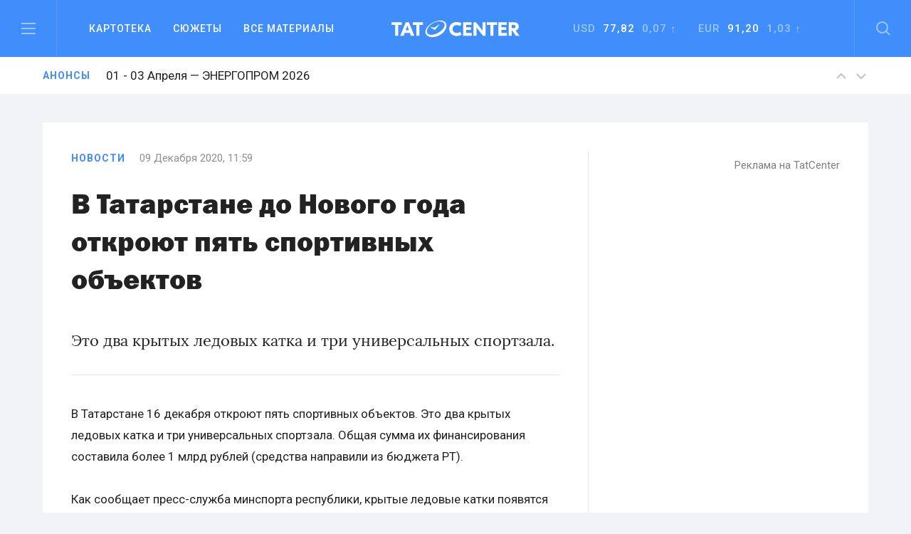

--- FILE ---
content_type: text/html; charset=utf-8
request_url: https://www.google.com/recaptcha/api2/anchor?ar=1&k=6LfRioMUAAAAAJg-Z5s5X_WkX8PHJJCBtcUiv6Wi&co=aHR0cHM6Ly90YXRjZW50ZXIucnU6NDQz&hl=en&v=PoyoqOPhxBO7pBk68S4YbpHZ&size=normal&anchor-ms=20000&execute-ms=30000&cb=7tgbybctr2pz
body_size: 49576
content:
<!DOCTYPE HTML><html dir="ltr" lang="en"><head><meta http-equiv="Content-Type" content="text/html; charset=UTF-8">
<meta http-equiv="X-UA-Compatible" content="IE=edge">
<title>reCAPTCHA</title>
<style type="text/css">
/* cyrillic-ext */
@font-face {
  font-family: 'Roboto';
  font-style: normal;
  font-weight: 400;
  font-stretch: 100%;
  src: url(//fonts.gstatic.com/s/roboto/v48/KFO7CnqEu92Fr1ME7kSn66aGLdTylUAMa3GUBHMdazTgWw.woff2) format('woff2');
  unicode-range: U+0460-052F, U+1C80-1C8A, U+20B4, U+2DE0-2DFF, U+A640-A69F, U+FE2E-FE2F;
}
/* cyrillic */
@font-face {
  font-family: 'Roboto';
  font-style: normal;
  font-weight: 400;
  font-stretch: 100%;
  src: url(//fonts.gstatic.com/s/roboto/v48/KFO7CnqEu92Fr1ME7kSn66aGLdTylUAMa3iUBHMdazTgWw.woff2) format('woff2');
  unicode-range: U+0301, U+0400-045F, U+0490-0491, U+04B0-04B1, U+2116;
}
/* greek-ext */
@font-face {
  font-family: 'Roboto';
  font-style: normal;
  font-weight: 400;
  font-stretch: 100%;
  src: url(//fonts.gstatic.com/s/roboto/v48/KFO7CnqEu92Fr1ME7kSn66aGLdTylUAMa3CUBHMdazTgWw.woff2) format('woff2');
  unicode-range: U+1F00-1FFF;
}
/* greek */
@font-face {
  font-family: 'Roboto';
  font-style: normal;
  font-weight: 400;
  font-stretch: 100%;
  src: url(//fonts.gstatic.com/s/roboto/v48/KFO7CnqEu92Fr1ME7kSn66aGLdTylUAMa3-UBHMdazTgWw.woff2) format('woff2');
  unicode-range: U+0370-0377, U+037A-037F, U+0384-038A, U+038C, U+038E-03A1, U+03A3-03FF;
}
/* math */
@font-face {
  font-family: 'Roboto';
  font-style: normal;
  font-weight: 400;
  font-stretch: 100%;
  src: url(//fonts.gstatic.com/s/roboto/v48/KFO7CnqEu92Fr1ME7kSn66aGLdTylUAMawCUBHMdazTgWw.woff2) format('woff2');
  unicode-range: U+0302-0303, U+0305, U+0307-0308, U+0310, U+0312, U+0315, U+031A, U+0326-0327, U+032C, U+032F-0330, U+0332-0333, U+0338, U+033A, U+0346, U+034D, U+0391-03A1, U+03A3-03A9, U+03B1-03C9, U+03D1, U+03D5-03D6, U+03F0-03F1, U+03F4-03F5, U+2016-2017, U+2034-2038, U+203C, U+2040, U+2043, U+2047, U+2050, U+2057, U+205F, U+2070-2071, U+2074-208E, U+2090-209C, U+20D0-20DC, U+20E1, U+20E5-20EF, U+2100-2112, U+2114-2115, U+2117-2121, U+2123-214F, U+2190, U+2192, U+2194-21AE, U+21B0-21E5, U+21F1-21F2, U+21F4-2211, U+2213-2214, U+2216-22FF, U+2308-230B, U+2310, U+2319, U+231C-2321, U+2336-237A, U+237C, U+2395, U+239B-23B7, U+23D0, U+23DC-23E1, U+2474-2475, U+25AF, U+25B3, U+25B7, U+25BD, U+25C1, U+25CA, U+25CC, U+25FB, U+266D-266F, U+27C0-27FF, U+2900-2AFF, U+2B0E-2B11, U+2B30-2B4C, U+2BFE, U+3030, U+FF5B, U+FF5D, U+1D400-1D7FF, U+1EE00-1EEFF;
}
/* symbols */
@font-face {
  font-family: 'Roboto';
  font-style: normal;
  font-weight: 400;
  font-stretch: 100%;
  src: url(//fonts.gstatic.com/s/roboto/v48/KFO7CnqEu92Fr1ME7kSn66aGLdTylUAMaxKUBHMdazTgWw.woff2) format('woff2');
  unicode-range: U+0001-000C, U+000E-001F, U+007F-009F, U+20DD-20E0, U+20E2-20E4, U+2150-218F, U+2190, U+2192, U+2194-2199, U+21AF, U+21E6-21F0, U+21F3, U+2218-2219, U+2299, U+22C4-22C6, U+2300-243F, U+2440-244A, U+2460-24FF, U+25A0-27BF, U+2800-28FF, U+2921-2922, U+2981, U+29BF, U+29EB, U+2B00-2BFF, U+4DC0-4DFF, U+FFF9-FFFB, U+10140-1018E, U+10190-1019C, U+101A0, U+101D0-101FD, U+102E0-102FB, U+10E60-10E7E, U+1D2C0-1D2D3, U+1D2E0-1D37F, U+1F000-1F0FF, U+1F100-1F1AD, U+1F1E6-1F1FF, U+1F30D-1F30F, U+1F315, U+1F31C, U+1F31E, U+1F320-1F32C, U+1F336, U+1F378, U+1F37D, U+1F382, U+1F393-1F39F, U+1F3A7-1F3A8, U+1F3AC-1F3AF, U+1F3C2, U+1F3C4-1F3C6, U+1F3CA-1F3CE, U+1F3D4-1F3E0, U+1F3ED, U+1F3F1-1F3F3, U+1F3F5-1F3F7, U+1F408, U+1F415, U+1F41F, U+1F426, U+1F43F, U+1F441-1F442, U+1F444, U+1F446-1F449, U+1F44C-1F44E, U+1F453, U+1F46A, U+1F47D, U+1F4A3, U+1F4B0, U+1F4B3, U+1F4B9, U+1F4BB, U+1F4BF, U+1F4C8-1F4CB, U+1F4D6, U+1F4DA, U+1F4DF, U+1F4E3-1F4E6, U+1F4EA-1F4ED, U+1F4F7, U+1F4F9-1F4FB, U+1F4FD-1F4FE, U+1F503, U+1F507-1F50B, U+1F50D, U+1F512-1F513, U+1F53E-1F54A, U+1F54F-1F5FA, U+1F610, U+1F650-1F67F, U+1F687, U+1F68D, U+1F691, U+1F694, U+1F698, U+1F6AD, U+1F6B2, U+1F6B9-1F6BA, U+1F6BC, U+1F6C6-1F6CF, U+1F6D3-1F6D7, U+1F6E0-1F6EA, U+1F6F0-1F6F3, U+1F6F7-1F6FC, U+1F700-1F7FF, U+1F800-1F80B, U+1F810-1F847, U+1F850-1F859, U+1F860-1F887, U+1F890-1F8AD, U+1F8B0-1F8BB, U+1F8C0-1F8C1, U+1F900-1F90B, U+1F93B, U+1F946, U+1F984, U+1F996, U+1F9E9, U+1FA00-1FA6F, U+1FA70-1FA7C, U+1FA80-1FA89, U+1FA8F-1FAC6, U+1FACE-1FADC, U+1FADF-1FAE9, U+1FAF0-1FAF8, U+1FB00-1FBFF;
}
/* vietnamese */
@font-face {
  font-family: 'Roboto';
  font-style: normal;
  font-weight: 400;
  font-stretch: 100%;
  src: url(//fonts.gstatic.com/s/roboto/v48/KFO7CnqEu92Fr1ME7kSn66aGLdTylUAMa3OUBHMdazTgWw.woff2) format('woff2');
  unicode-range: U+0102-0103, U+0110-0111, U+0128-0129, U+0168-0169, U+01A0-01A1, U+01AF-01B0, U+0300-0301, U+0303-0304, U+0308-0309, U+0323, U+0329, U+1EA0-1EF9, U+20AB;
}
/* latin-ext */
@font-face {
  font-family: 'Roboto';
  font-style: normal;
  font-weight: 400;
  font-stretch: 100%;
  src: url(//fonts.gstatic.com/s/roboto/v48/KFO7CnqEu92Fr1ME7kSn66aGLdTylUAMa3KUBHMdazTgWw.woff2) format('woff2');
  unicode-range: U+0100-02BA, U+02BD-02C5, U+02C7-02CC, U+02CE-02D7, U+02DD-02FF, U+0304, U+0308, U+0329, U+1D00-1DBF, U+1E00-1E9F, U+1EF2-1EFF, U+2020, U+20A0-20AB, U+20AD-20C0, U+2113, U+2C60-2C7F, U+A720-A7FF;
}
/* latin */
@font-face {
  font-family: 'Roboto';
  font-style: normal;
  font-weight: 400;
  font-stretch: 100%;
  src: url(//fonts.gstatic.com/s/roboto/v48/KFO7CnqEu92Fr1ME7kSn66aGLdTylUAMa3yUBHMdazQ.woff2) format('woff2');
  unicode-range: U+0000-00FF, U+0131, U+0152-0153, U+02BB-02BC, U+02C6, U+02DA, U+02DC, U+0304, U+0308, U+0329, U+2000-206F, U+20AC, U+2122, U+2191, U+2193, U+2212, U+2215, U+FEFF, U+FFFD;
}
/* cyrillic-ext */
@font-face {
  font-family: 'Roboto';
  font-style: normal;
  font-weight: 500;
  font-stretch: 100%;
  src: url(//fonts.gstatic.com/s/roboto/v48/KFO7CnqEu92Fr1ME7kSn66aGLdTylUAMa3GUBHMdazTgWw.woff2) format('woff2');
  unicode-range: U+0460-052F, U+1C80-1C8A, U+20B4, U+2DE0-2DFF, U+A640-A69F, U+FE2E-FE2F;
}
/* cyrillic */
@font-face {
  font-family: 'Roboto';
  font-style: normal;
  font-weight: 500;
  font-stretch: 100%;
  src: url(//fonts.gstatic.com/s/roboto/v48/KFO7CnqEu92Fr1ME7kSn66aGLdTylUAMa3iUBHMdazTgWw.woff2) format('woff2');
  unicode-range: U+0301, U+0400-045F, U+0490-0491, U+04B0-04B1, U+2116;
}
/* greek-ext */
@font-face {
  font-family: 'Roboto';
  font-style: normal;
  font-weight: 500;
  font-stretch: 100%;
  src: url(//fonts.gstatic.com/s/roboto/v48/KFO7CnqEu92Fr1ME7kSn66aGLdTylUAMa3CUBHMdazTgWw.woff2) format('woff2');
  unicode-range: U+1F00-1FFF;
}
/* greek */
@font-face {
  font-family: 'Roboto';
  font-style: normal;
  font-weight: 500;
  font-stretch: 100%;
  src: url(//fonts.gstatic.com/s/roboto/v48/KFO7CnqEu92Fr1ME7kSn66aGLdTylUAMa3-UBHMdazTgWw.woff2) format('woff2');
  unicode-range: U+0370-0377, U+037A-037F, U+0384-038A, U+038C, U+038E-03A1, U+03A3-03FF;
}
/* math */
@font-face {
  font-family: 'Roboto';
  font-style: normal;
  font-weight: 500;
  font-stretch: 100%;
  src: url(//fonts.gstatic.com/s/roboto/v48/KFO7CnqEu92Fr1ME7kSn66aGLdTylUAMawCUBHMdazTgWw.woff2) format('woff2');
  unicode-range: U+0302-0303, U+0305, U+0307-0308, U+0310, U+0312, U+0315, U+031A, U+0326-0327, U+032C, U+032F-0330, U+0332-0333, U+0338, U+033A, U+0346, U+034D, U+0391-03A1, U+03A3-03A9, U+03B1-03C9, U+03D1, U+03D5-03D6, U+03F0-03F1, U+03F4-03F5, U+2016-2017, U+2034-2038, U+203C, U+2040, U+2043, U+2047, U+2050, U+2057, U+205F, U+2070-2071, U+2074-208E, U+2090-209C, U+20D0-20DC, U+20E1, U+20E5-20EF, U+2100-2112, U+2114-2115, U+2117-2121, U+2123-214F, U+2190, U+2192, U+2194-21AE, U+21B0-21E5, U+21F1-21F2, U+21F4-2211, U+2213-2214, U+2216-22FF, U+2308-230B, U+2310, U+2319, U+231C-2321, U+2336-237A, U+237C, U+2395, U+239B-23B7, U+23D0, U+23DC-23E1, U+2474-2475, U+25AF, U+25B3, U+25B7, U+25BD, U+25C1, U+25CA, U+25CC, U+25FB, U+266D-266F, U+27C0-27FF, U+2900-2AFF, U+2B0E-2B11, U+2B30-2B4C, U+2BFE, U+3030, U+FF5B, U+FF5D, U+1D400-1D7FF, U+1EE00-1EEFF;
}
/* symbols */
@font-face {
  font-family: 'Roboto';
  font-style: normal;
  font-weight: 500;
  font-stretch: 100%;
  src: url(//fonts.gstatic.com/s/roboto/v48/KFO7CnqEu92Fr1ME7kSn66aGLdTylUAMaxKUBHMdazTgWw.woff2) format('woff2');
  unicode-range: U+0001-000C, U+000E-001F, U+007F-009F, U+20DD-20E0, U+20E2-20E4, U+2150-218F, U+2190, U+2192, U+2194-2199, U+21AF, U+21E6-21F0, U+21F3, U+2218-2219, U+2299, U+22C4-22C6, U+2300-243F, U+2440-244A, U+2460-24FF, U+25A0-27BF, U+2800-28FF, U+2921-2922, U+2981, U+29BF, U+29EB, U+2B00-2BFF, U+4DC0-4DFF, U+FFF9-FFFB, U+10140-1018E, U+10190-1019C, U+101A0, U+101D0-101FD, U+102E0-102FB, U+10E60-10E7E, U+1D2C0-1D2D3, U+1D2E0-1D37F, U+1F000-1F0FF, U+1F100-1F1AD, U+1F1E6-1F1FF, U+1F30D-1F30F, U+1F315, U+1F31C, U+1F31E, U+1F320-1F32C, U+1F336, U+1F378, U+1F37D, U+1F382, U+1F393-1F39F, U+1F3A7-1F3A8, U+1F3AC-1F3AF, U+1F3C2, U+1F3C4-1F3C6, U+1F3CA-1F3CE, U+1F3D4-1F3E0, U+1F3ED, U+1F3F1-1F3F3, U+1F3F5-1F3F7, U+1F408, U+1F415, U+1F41F, U+1F426, U+1F43F, U+1F441-1F442, U+1F444, U+1F446-1F449, U+1F44C-1F44E, U+1F453, U+1F46A, U+1F47D, U+1F4A3, U+1F4B0, U+1F4B3, U+1F4B9, U+1F4BB, U+1F4BF, U+1F4C8-1F4CB, U+1F4D6, U+1F4DA, U+1F4DF, U+1F4E3-1F4E6, U+1F4EA-1F4ED, U+1F4F7, U+1F4F9-1F4FB, U+1F4FD-1F4FE, U+1F503, U+1F507-1F50B, U+1F50D, U+1F512-1F513, U+1F53E-1F54A, U+1F54F-1F5FA, U+1F610, U+1F650-1F67F, U+1F687, U+1F68D, U+1F691, U+1F694, U+1F698, U+1F6AD, U+1F6B2, U+1F6B9-1F6BA, U+1F6BC, U+1F6C6-1F6CF, U+1F6D3-1F6D7, U+1F6E0-1F6EA, U+1F6F0-1F6F3, U+1F6F7-1F6FC, U+1F700-1F7FF, U+1F800-1F80B, U+1F810-1F847, U+1F850-1F859, U+1F860-1F887, U+1F890-1F8AD, U+1F8B0-1F8BB, U+1F8C0-1F8C1, U+1F900-1F90B, U+1F93B, U+1F946, U+1F984, U+1F996, U+1F9E9, U+1FA00-1FA6F, U+1FA70-1FA7C, U+1FA80-1FA89, U+1FA8F-1FAC6, U+1FACE-1FADC, U+1FADF-1FAE9, U+1FAF0-1FAF8, U+1FB00-1FBFF;
}
/* vietnamese */
@font-face {
  font-family: 'Roboto';
  font-style: normal;
  font-weight: 500;
  font-stretch: 100%;
  src: url(//fonts.gstatic.com/s/roboto/v48/KFO7CnqEu92Fr1ME7kSn66aGLdTylUAMa3OUBHMdazTgWw.woff2) format('woff2');
  unicode-range: U+0102-0103, U+0110-0111, U+0128-0129, U+0168-0169, U+01A0-01A1, U+01AF-01B0, U+0300-0301, U+0303-0304, U+0308-0309, U+0323, U+0329, U+1EA0-1EF9, U+20AB;
}
/* latin-ext */
@font-face {
  font-family: 'Roboto';
  font-style: normal;
  font-weight: 500;
  font-stretch: 100%;
  src: url(//fonts.gstatic.com/s/roboto/v48/KFO7CnqEu92Fr1ME7kSn66aGLdTylUAMa3KUBHMdazTgWw.woff2) format('woff2');
  unicode-range: U+0100-02BA, U+02BD-02C5, U+02C7-02CC, U+02CE-02D7, U+02DD-02FF, U+0304, U+0308, U+0329, U+1D00-1DBF, U+1E00-1E9F, U+1EF2-1EFF, U+2020, U+20A0-20AB, U+20AD-20C0, U+2113, U+2C60-2C7F, U+A720-A7FF;
}
/* latin */
@font-face {
  font-family: 'Roboto';
  font-style: normal;
  font-weight: 500;
  font-stretch: 100%;
  src: url(//fonts.gstatic.com/s/roboto/v48/KFO7CnqEu92Fr1ME7kSn66aGLdTylUAMa3yUBHMdazQ.woff2) format('woff2');
  unicode-range: U+0000-00FF, U+0131, U+0152-0153, U+02BB-02BC, U+02C6, U+02DA, U+02DC, U+0304, U+0308, U+0329, U+2000-206F, U+20AC, U+2122, U+2191, U+2193, U+2212, U+2215, U+FEFF, U+FFFD;
}
/* cyrillic-ext */
@font-face {
  font-family: 'Roboto';
  font-style: normal;
  font-weight: 900;
  font-stretch: 100%;
  src: url(//fonts.gstatic.com/s/roboto/v48/KFO7CnqEu92Fr1ME7kSn66aGLdTylUAMa3GUBHMdazTgWw.woff2) format('woff2');
  unicode-range: U+0460-052F, U+1C80-1C8A, U+20B4, U+2DE0-2DFF, U+A640-A69F, U+FE2E-FE2F;
}
/* cyrillic */
@font-face {
  font-family: 'Roboto';
  font-style: normal;
  font-weight: 900;
  font-stretch: 100%;
  src: url(//fonts.gstatic.com/s/roboto/v48/KFO7CnqEu92Fr1ME7kSn66aGLdTylUAMa3iUBHMdazTgWw.woff2) format('woff2');
  unicode-range: U+0301, U+0400-045F, U+0490-0491, U+04B0-04B1, U+2116;
}
/* greek-ext */
@font-face {
  font-family: 'Roboto';
  font-style: normal;
  font-weight: 900;
  font-stretch: 100%;
  src: url(//fonts.gstatic.com/s/roboto/v48/KFO7CnqEu92Fr1ME7kSn66aGLdTylUAMa3CUBHMdazTgWw.woff2) format('woff2');
  unicode-range: U+1F00-1FFF;
}
/* greek */
@font-face {
  font-family: 'Roboto';
  font-style: normal;
  font-weight: 900;
  font-stretch: 100%;
  src: url(//fonts.gstatic.com/s/roboto/v48/KFO7CnqEu92Fr1ME7kSn66aGLdTylUAMa3-UBHMdazTgWw.woff2) format('woff2');
  unicode-range: U+0370-0377, U+037A-037F, U+0384-038A, U+038C, U+038E-03A1, U+03A3-03FF;
}
/* math */
@font-face {
  font-family: 'Roboto';
  font-style: normal;
  font-weight: 900;
  font-stretch: 100%;
  src: url(//fonts.gstatic.com/s/roboto/v48/KFO7CnqEu92Fr1ME7kSn66aGLdTylUAMawCUBHMdazTgWw.woff2) format('woff2');
  unicode-range: U+0302-0303, U+0305, U+0307-0308, U+0310, U+0312, U+0315, U+031A, U+0326-0327, U+032C, U+032F-0330, U+0332-0333, U+0338, U+033A, U+0346, U+034D, U+0391-03A1, U+03A3-03A9, U+03B1-03C9, U+03D1, U+03D5-03D6, U+03F0-03F1, U+03F4-03F5, U+2016-2017, U+2034-2038, U+203C, U+2040, U+2043, U+2047, U+2050, U+2057, U+205F, U+2070-2071, U+2074-208E, U+2090-209C, U+20D0-20DC, U+20E1, U+20E5-20EF, U+2100-2112, U+2114-2115, U+2117-2121, U+2123-214F, U+2190, U+2192, U+2194-21AE, U+21B0-21E5, U+21F1-21F2, U+21F4-2211, U+2213-2214, U+2216-22FF, U+2308-230B, U+2310, U+2319, U+231C-2321, U+2336-237A, U+237C, U+2395, U+239B-23B7, U+23D0, U+23DC-23E1, U+2474-2475, U+25AF, U+25B3, U+25B7, U+25BD, U+25C1, U+25CA, U+25CC, U+25FB, U+266D-266F, U+27C0-27FF, U+2900-2AFF, U+2B0E-2B11, U+2B30-2B4C, U+2BFE, U+3030, U+FF5B, U+FF5D, U+1D400-1D7FF, U+1EE00-1EEFF;
}
/* symbols */
@font-face {
  font-family: 'Roboto';
  font-style: normal;
  font-weight: 900;
  font-stretch: 100%;
  src: url(//fonts.gstatic.com/s/roboto/v48/KFO7CnqEu92Fr1ME7kSn66aGLdTylUAMaxKUBHMdazTgWw.woff2) format('woff2');
  unicode-range: U+0001-000C, U+000E-001F, U+007F-009F, U+20DD-20E0, U+20E2-20E4, U+2150-218F, U+2190, U+2192, U+2194-2199, U+21AF, U+21E6-21F0, U+21F3, U+2218-2219, U+2299, U+22C4-22C6, U+2300-243F, U+2440-244A, U+2460-24FF, U+25A0-27BF, U+2800-28FF, U+2921-2922, U+2981, U+29BF, U+29EB, U+2B00-2BFF, U+4DC0-4DFF, U+FFF9-FFFB, U+10140-1018E, U+10190-1019C, U+101A0, U+101D0-101FD, U+102E0-102FB, U+10E60-10E7E, U+1D2C0-1D2D3, U+1D2E0-1D37F, U+1F000-1F0FF, U+1F100-1F1AD, U+1F1E6-1F1FF, U+1F30D-1F30F, U+1F315, U+1F31C, U+1F31E, U+1F320-1F32C, U+1F336, U+1F378, U+1F37D, U+1F382, U+1F393-1F39F, U+1F3A7-1F3A8, U+1F3AC-1F3AF, U+1F3C2, U+1F3C4-1F3C6, U+1F3CA-1F3CE, U+1F3D4-1F3E0, U+1F3ED, U+1F3F1-1F3F3, U+1F3F5-1F3F7, U+1F408, U+1F415, U+1F41F, U+1F426, U+1F43F, U+1F441-1F442, U+1F444, U+1F446-1F449, U+1F44C-1F44E, U+1F453, U+1F46A, U+1F47D, U+1F4A3, U+1F4B0, U+1F4B3, U+1F4B9, U+1F4BB, U+1F4BF, U+1F4C8-1F4CB, U+1F4D6, U+1F4DA, U+1F4DF, U+1F4E3-1F4E6, U+1F4EA-1F4ED, U+1F4F7, U+1F4F9-1F4FB, U+1F4FD-1F4FE, U+1F503, U+1F507-1F50B, U+1F50D, U+1F512-1F513, U+1F53E-1F54A, U+1F54F-1F5FA, U+1F610, U+1F650-1F67F, U+1F687, U+1F68D, U+1F691, U+1F694, U+1F698, U+1F6AD, U+1F6B2, U+1F6B9-1F6BA, U+1F6BC, U+1F6C6-1F6CF, U+1F6D3-1F6D7, U+1F6E0-1F6EA, U+1F6F0-1F6F3, U+1F6F7-1F6FC, U+1F700-1F7FF, U+1F800-1F80B, U+1F810-1F847, U+1F850-1F859, U+1F860-1F887, U+1F890-1F8AD, U+1F8B0-1F8BB, U+1F8C0-1F8C1, U+1F900-1F90B, U+1F93B, U+1F946, U+1F984, U+1F996, U+1F9E9, U+1FA00-1FA6F, U+1FA70-1FA7C, U+1FA80-1FA89, U+1FA8F-1FAC6, U+1FACE-1FADC, U+1FADF-1FAE9, U+1FAF0-1FAF8, U+1FB00-1FBFF;
}
/* vietnamese */
@font-face {
  font-family: 'Roboto';
  font-style: normal;
  font-weight: 900;
  font-stretch: 100%;
  src: url(//fonts.gstatic.com/s/roboto/v48/KFO7CnqEu92Fr1ME7kSn66aGLdTylUAMa3OUBHMdazTgWw.woff2) format('woff2');
  unicode-range: U+0102-0103, U+0110-0111, U+0128-0129, U+0168-0169, U+01A0-01A1, U+01AF-01B0, U+0300-0301, U+0303-0304, U+0308-0309, U+0323, U+0329, U+1EA0-1EF9, U+20AB;
}
/* latin-ext */
@font-face {
  font-family: 'Roboto';
  font-style: normal;
  font-weight: 900;
  font-stretch: 100%;
  src: url(//fonts.gstatic.com/s/roboto/v48/KFO7CnqEu92Fr1ME7kSn66aGLdTylUAMa3KUBHMdazTgWw.woff2) format('woff2');
  unicode-range: U+0100-02BA, U+02BD-02C5, U+02C7-02CC, U+02CE-02D7, U+02DD-02FF, U+0304, U+0308, U+0329, U+1D00-1DBF, U+1E00-1E9F, U+1EF2-1EFF, U+2020, U+20A0-20AB, U+20AD-20C0, U+2113, U+2C60-2C7F, U+A720-A7FF;
}
/* latin */
@font-face {
  font-family: 'Roboto';
  font-style: normal;
  font-weight: 900;
  font-stretch: 100%;
  src: url(//fonts.gstatic.com/s/roboto/v48/KFO7CnqEu92Fr1ME7kSn66aGLdTylUAMa3yUBHMdazQ.woff2) format('woff2');
  unicode-range: U+0000-00FF, U+0131, U+0152-0153, U+02BB-02BC, U+02C6, U+02DA, U+02DC, U+0304, U+0308, U+0329, U+2000-206F, U+20AC, U+2122, U+2191, U+2193, U+2212, U+2215, U+FEFF, U+FFFD;
}

</style>
<link rel="stylesheet" type="text/css" href="https://www.gstatic.com/recaptcha/releases/PoyoqOPhxBO7pBk68S4YbpHZ/styles__ltr.css">
<script nonce="zdTR200aYYJ-M9_aHPkbRg" type="text/javascript">window['__recaptcha_api'] = 'https://www.google.com/recaptcha/api2/';</script>
<script type="text/javascript" src="https://www.gstatic.com/recaptcha/releases/PoyoqOPhxBO7pBk68S4YbpHZ/recaptcha__en.js" nonce="zdTR200aYYJ-M9_aHPkbRg">
      
    </script></head>
<body><div id="rc-anchor-alert" class="rc-anchor-alert"></div>
<input type="hidden" id="recaptcha-token" value="[base64]">
<script type="text/javascript" nonce="zdTR200aYYJ-M9_aHPkbRg">
      recaptcha.anchor.Main.init("[\x22ainput\x22,[\x22bgdata\x22,\x22\x22,\[base64]/[base64]/[base64]/[base64]/[base64]/UltsKytdPUU6KEU8MjA0OD9SW2wrK109RT4+NnwxOTI6KChFJjY0NTEyKT09NTUyOTYmJk0rMTxjLmxlbmd0aCYmKGMuY2hhckNvZGVBdChNKzEpJjY0NTEyKT09NTYzMjA/[base64]/[base64]/[base64]/[base64]/[base64]/[base64]/[base64]\x22,\[base64]\\u003d\\u003d\x22,\x22QylxwrFaw5NUAsOTasKAdX4uIAHDj8KYZhkIwrURw6VhOMORXmUywonDowR0w7vCtV9wwq/CpMKuUBNSXlMCKzgbwpzDpMOGwpJYwrzDqVjDn8KsAMKzNl3Dm8KqZMKewr7ClgPCocOYTcKoQkfCpyDDpMOKADPClAXDrcKJW8K5OUshamJXKErCnsKTw5smwoFiMCp1w6fCj8Kww4jDs8K+w5HCtjEtK8OlIQnDlhhZw4/CuMORUsONwrPDnRDDgcKxwqpmEcKHwrnDscOpWQwMZcK7w7HConciWVxkw6HDpsKOw4M1by3Cv8K8w43DuMK4wpjChC8Iw5F2w67DkzbDssO4bEhxOmE/w49accKKw5VqcE/Dh8KMwonDtVA7EcKkJsKfw7Uew5x3CcKaB17DiBI7YcOAw6dOwo0TT1d4wpMoRU3CogjDo8KCw5VtKMK5ek/DpcOyw4PCtS/CqcO+w6nCp8OvS8OYCVfCpMKGw6jCnBcMTXvDsV/DhiPDs8KHZkV5YsKXIsOZE2A4DAk6w6pLQjXCm2RVPWNNEcOqQyvCq8OqwoHDjhUjEMOdcg7CvRTDvcKhPWZnwo51OUHCtWQ9w5XDuAjDg8KGYTvCpMOJw4QiEMOUFcOibGTCtCMAwrXDvgfCrcKCw7PDkMKoC1d/[base64]/DqcKwE0VFT8OzOMKNwrbCqD/ChDMFKnNHwo3ChUXDn0bDnX5GPwVAw5HCu1HDocOpw6oxw5pFZWd6w70GDW1QCsORw50Aw4sBw6N8wq7DvMKbw6/DugbDsATDvMKWZE1hXnLCpMOCwr/Cum3DlzNcXyjDj8O7ZMOYw7Jse8KQw6vDoMKGPsKrcMO9wqA2w4xzw5NcwqPCtHHCllo2ZMKRw5NLw4gJJHFvwpwswqbDssK+w6PDvnt6bMK6w5fCqWFowpTDo8O5ZcOBUnXClBXDjCvCosKhTk/DsMOiaMORw7JFTQIMUBHDr8O8bi7DmkoCPDt5JUzCoWXDl8KxEsOAHMKTW13DlijCgDLDvEtPwp4tWcOGf8OVwqzCnmoEV3jCrcKEKCVTw7huwqorw7UgTg4+wqwpCm/[base64]/DixJWMQAaAFHDkMOdLGfDpMK+L8K/CE1uHcKlw4BXXcKaw41Ow5XCjx7Ct8K0QU/[base64]/Cr3Yxe8OqegEewqXCpCB2woDDoWTCjE7DuMK8wrfCpsO7asOGc8KhKkPDr0TCjcOVw5jDo8KUASvCiMOea8K9wqDDgDHDssKLTMKoFBJucwcNP8K1wp3CgnvCn8O0J8OSw6zDmRLDp8OFwpMlwoF4w49HfsKQHhTDn8KbwqzCpMOtw44ww484Px/[base64]/CpsKow7bCtyAheTjDkcK9f2lAIcKmw5g7DnfCscO8wrDCoDlTw7Y+TVwEw5gmw5bCqcOKwpcEwo7CncOHwpxuwqgew4pYIW/[base64]/CgEFnIk8qKl/[base64]/CoFXDlcKnwrPCpzfDjjLDjUHDjsOawp3DkcOhEMKMw7ULecOgbMKUSsO4A8K2w4oYw4M5w67DosKMwrJZOcK/w6DDsBtvP8KKw7p8wqQnw4dGw5duScKVNcO1AcOAFhI5W0F8ZSbDowXDmcKME8ODwqwPMyYhJ8OvwrXDvjLCiHNnP8KMw4/Ct8O2w57Di8KlJMK8w5LDthfCjMOnwrPDq3cAPcOIwqhrwoAhwoFjwqIrwphewq9RPXtNGcKER8K7w6NiaMK+wqvDnMKCw7fDp8KDMsOtLwbCt8OBf3ZucsOgI2XCsMKCSMOyQzRmMcOyC1Uywr3DuR8rSMK/w5Afw7vCusKtwpfCtsKsw6vCox7CjQTCisOqFgpFGDYqwrbDimzDlWzDtCvCiMOvw7Aiwqgdw6FRWmFwcwHCvFkNwoMTw50Ww7/DoTbCjBTCt8OvIRFpwqPDssKZw6rCkDbChMK4WsOOw4ZHwrogTzdxZcOvw4fDs8OIwqzCj8KCNsKIbj7CnTpew6PChMOCAsO1woh0w5kFNMKJw4ZtZ3LClcOawpRrQMKyOjjDsMOxVCktd2FDQ2PDpmxYKWDDmcOGEmhXPcOHSMKOwqbComDDmsOkw7RJw7LCoE/[base64]/CkcOuw4VUfjLDhDTDr8Krw4V6BT0Jw4jDphgaw5FjegHDqsKQw7XCp2xOwrxPwrTCigzDmQxLw5fDnBnDp8KbwqIbRsK4wrDDhWDCrHrDiMKuwrYcUFwtw7YAwq1MfsOlB8OfwrHCqh3CiT/CnMKGeX5jc8OrwoTCqMO4wqLDj8KqPRQwFxvDlwPCt8K5T187fcKzW8O6w57DiMO+PMKew7QrY8KNw6dnCsOIw5/[base64]/[base64]/[base64]/DpgXDqsKvwrHClExVHcOFFsKjw4vCgnvDmcK6OsOGwoTCpsOmOlNUw4/CgnXDgknDlWZPAMOLcS0uHsK8w6rCtMKEaEfCpV/DmyTCs8KNw7tfwr8HVcKGw5rDs8OXw7ELwqdHWcKWd2w2w7QeSlbCnsOPcMOowoTCiGAvQTXDljvDv8KMw4XCv8OWworCqAg8w6bDo2/CpcOPw7o+wojCrjFKe8KnPMKaw6TDpsOLPArDtk95w5fDq8KRw7kGw5vDkG/CksKLX3BGcEsrXg0QYcKew63CtGF0acOCw4gwC8KsYFLCp8Kcwo/[base64]/Cl2XCjiFowolISMOsOGl4acKuwoHCh25+wq9NwrrDmiMUw7zCt0JFZAHCusOdwoYmc8Obw4HCvcOswp19B1PDoE45PUheJcO4djBTRV3DscOKYi0rPGhxwobDv8OhwqnDu8OjYkU+GMKiwqo3wqAFw4/Dv8KyGTXCpkB8RcKeR3rCtcObKCbDv8O7GMKfw5tvwp3DnijDvF/Crx/CjnfCjkbDpMKXah4Pw6hFw64CU8KDasKVZwd/EinCqBnDpDzDlXTDilLDrcKowrddwpvCrcKpDnzCuC7CmcK4GzLCiWbCqMK3wrM3R8KEWmU8w4bCgknDlw7Cp8KId8O+wqXDmRgAZl/ClC3Do1bCrSkCUDHCgcKswqM9w5DDhMKbLA3CmR1lNkzDpsKQwprDpXbDrcOILBbDjMOOX0dMw4hXw5fDscKOT2fCrcOuLBImWcKoFQvDkD3DhsK3H3/CkD80KcKzwqzCgMKcWsKWw5jCkiRwwr1Iwpl1CgPCpsOLKsKNwpMNJm5GaSxCBMK4A2JhbTrCuxt/BBg7wpDDqjTCl8Kdw5HDhMOvw5MaBybCiMKSwoE+RzrCicOgZQxTwoo3J0ZjNsKuwonDg8KJw59Ww6QtXn/Cm11cA8KZw6xCOMKVw7sbw7NAYMKMwrYbEAQZw41jasKlw5VnwpHDuMKjIlfDi8KjRT88w4o8w79yZC3CtMKKAV3DqFsgFi8VawwUwqxRRSHDlgjDtsKzCwVoC8KRM8KiwrxdXg3CkyzDtXtswrAVTiHDvcO/wpDCvRfDq8KEIsK8w4M5SQtZF07Dpy1Mw6HDvMOxCyTDpcKYMxF+EMOdw7rDicKPw7vCgh7Cg8OrBX7CrsKqw6AGwoHCmUnCvsOTLcO+wpcjJHMTwrrCmg17Yh/DjyAkTwdMw6cHw7fDhMOGw6sOC2M+OTEJwp7DmWDDtGc0LMK0Dy7DtMOkYBfDhC/[base64]/w4TCs15WSMKLwqYxZS0RbxDDrXZ7ZsOmw6kHwqFYQ0LDlj/Cjyg3w4oUw4nDhcKUwqDDgMOgPXwHwpcZSMK7ZUkiMgfCiGIfYBMNwo0wZWJqVlIibFtMNyoXw7A5FFvCr8OTT8OqwrfDty/DvcOhPsOlfGxIwpvDosKDBjULwrgWR8KDw6zCjSPDvMKTaSjDmcKXw6LDgsOHw5oywrTCrcOdA1Q0wp/[base64]/CjhvDuyvDmsK/OQ4WXcO4w5bDiCHCvsOiw6vDszpQFEfCssO5wqnCu8OtwpTCuD1twqXDsMO3woljw7oFw4AmS0F7wpnCk8K0AF3DpMOwAW7CkQDDoMO8CWtPwoYawrhqw6VLwozDkyoJw7w4csOqw4Qrw6DDkSUhHsOewprDisOzBcOgdwhvcnIXUTHCkMO4WMOTPcOcw4YEasOABMO/[base64]/DjsOOI8KQK8KSX8KWK8O5w5vDq2vCqGvDkERAP8KSQsOpNsO8w4taAzdpw615RWZTcMOOZzYIGMKGYx8uw77Cnxg9NBFHHcO8wpwHS0HCuMO1JMOxwprDlC8kR8OOw7o5XsK/FkNRwpZiSTbDp8O4UsO/wq7DplDDvFcNw4B3RsKbwpnCqUNVVcOowrJIJMKXw49Iw7LCuMK4Ox/Dk8K+WEnDgAY3w4tufsKLXsKiSsKwwo0ow7LDqSdRw6Y7w4QCw4MjwqloYcKXInFYwqdiwoxyLR7ClcOPw5jCgA0Jw4IaVsOCw7vDn8OyZAt6w5PCumTCkzHCscKIawIJwobCrWktwr7CqAYJd03DtMOCwqEWwpvDkcOUwpQ/wqsrDsOLwofDjk/CnsKiwr3CsMKqwrBZw4NRIBnDk0p+wqRLwopeWCTDhHMbIsKoFjIwfR3Dt8Kzw6TCpHHCvMO4w4d6P8O3OcKywqJKwq/CgMKvNMKSw4gRw44Qwo9sWkHDiz9qwpEUw5Efwr3DmsOHIcKzwofDm2k7w5AgH8OPRlrDhgsXw4prLWhkw4rDtVpSWsKCMsOVYsO1VsKgQnvCg1HDrMODH8KKA0/CgXbDmcOzM8O1w6AFBMK5QMKbw4LCu8OhwrUOZcOPw7jDqCDCmcOjwprDlsOvGE00NRvDik/DoiBXDsKMEwbDqsKtw4EnNAJcwprCn8KsPxrCsGEZw4XCiREWdMK3KMOfw6Rhw5UKbFBOwqnDsQDCrMKgLTYkfREAB23ChMO/TDTDtRbChWMWGsOrw5nCr8K2BAZCwrMUw6XCgSwnWWLClQsXwqN3wr0jVGojO8OWwoHCpMKbwrN+w7nDt8KiKSXCtcOvwoobwpzCq1fDmsOHCD7DgMK3w5tdwqUawr7CksOtwpkDw63CmHvDisORw41XDhDCksKxQTfCnwITMx7CvcOOGMOhX8Orw6wmHcKUw4IrYHl/[base64]/w4Jew6XCuw/CssKGQBggwpZHwrrDr8OCw7XCv8O+w6gtw7LDrsKpwpDDr8K4w6/[base64]/ClVkNdwlUw5R8wrR5OglxW8OBwpnClcKBw43ChjbDiVw6LcODXMOSUcO/w7DChsOHDhzDvGplYh7DlcOXG8OXCVsDcMORG13DlcOQDcKPwrnCtsOnLsKgw7fDq0LDiTHDsm/CosOXw5XDtMK9Ii0wK3IINz7CgsOMw5nCqcKIwqrDm8OKXcKROW9uH1Ufwog7X8OLMyXDgcK0wqsIw7nCtXAewqvCqcKdwpvCpGHDl8K1w7XDlsKuw6Bgwrc/L8KFwpvCi8KzecO+a8O/w7HCm8OSAn/CnjfDjmvCtsOEw6deVRlbCcOQw78sIsKqw6jCh8O3YzPCpcOwU8OWwr/CscKYTMKmaTYBfRnCiMO0R8K+ZEx1w67CiThEYMO2FVdxwpvDgcOUUHHCh8Kqw6VlJsOMa8OpwpRWw6tiesOiw5weMDBZYR5rZV/[base64]/[base64]/CucOVw7sAw7LCncKnw7VHfMKUQsOOdMO1w7Adw4HDjsOGw6DDqMOvwpVeZkXCnnjDhsKCS3HDpMK9w4nCnGXDhE7CncK6w50jJ8O0ScO8w5LCnA/Dqxs8w5zDvsKfVcO4w4XDvcOawqV3G8Oxw7fDk8ONJ8KgwpN+dcKCWgHDkMOgw6vCkT0Aw5nDjMKIemfCq3XDocK7w6lsw5gIO8KTw5xafcO3XzPCoMKkXjPCtHDDmSVKd8KATmfDi3TCi2rCjVvCv0fCjCAjTsKMQcKgwprCm8KOwo/DmFjCmWXChRPCq8Kdw4BeKxfDgGHCmQ3Ct8ORAcKpw6kkwrZ2e8OAQVFVwptADlpaw7LCn8O5AMORKyvDpE3Ci8OVwrLCtDBjw4TDqi/DiAMxFjHClHFmb0TCqsOKVcKGwpgyw7VAwqIjQ25UNGTDksKYw5PCtT9Vw6LCqWLDgUjDlcO/w7wOLDJyeMKrwpjCg8KfSsK3w4hkw6JVw58EI8Ozwq1Lw4lHw5hPVMKWHANSA8Kdw4wEw77DtMOAwp9zwpfDpC/CsUHCkMOsX2d9G8K6M8KoIxY3w5B3w5Vxw6Eywqkmwq/CuzDDpcOwKMKUw6NTw4jCvsKqXsKPw6TCjBF/US7DpjDCgsOHJsKuEMOoIzdTw61Fw5fDjEcZwq/DolBuS8O9a2vCtMOgMsOhZHQWSMOGw5tNwqE8w7vDuDnDngE5w5U6fVbCrsOHw5fDscKGwoE0ZAZQw6dywrjCu8OMwooDwqc5wpTCoEZlw4xww6xPwok5w49dw5LDnMKxGVjCnnFpwqtAdgwOw5/CjMOVJMOsI3nDlMKqe8KZwp3Dv8OvMMKQw6jCn8OzwqhKw7Y5DsO9w6cDwrM9HGseQ3B1I8K1T0fDt8K3UMK/ccK4wrNUw6FxYF90eMO2w5HCiikde8KPw4HCt8KfwofDrn5vwr7Ct0UQw7waw4UFwqnDuMOSwpgVWMKIJ2o/XjbCmQFXwpB/fVI3w4TCksKxwo3CpCIXwo/Dn8OaL3rCk8OWw4DDusO+wqbCt27Dt8Knf8OFKMKRwoXCg8KFw6DCl8KNw5fCo8KVwp1eRTMdwoPDuGLCsWBnasKQYMKdwpnCjcKCw6NqwpzDmcKtw7wLUA1+FTR0woJPw5zDtsOLYMOOPTzCisKzwrXDtcOpB8ObcMOuG8KEesKPeinDgQDCgyPDqVXChsOdbk/Cl3LDo8O+w4kWwpfDvzVcwpfDs8OhS8KNTV9pdg51w5Y4EMKawr/[base64]/[base64]/wrNTwqphwrhZwoQxwr87Yn7Dk3/Dv8OBKX8UIjDChMK4wpEcLl/CrsO5Ol7CrDvDu8ONNMKlAsO3DsOlw5gXwq3CuXnDkU/Drj95wqvCsMK0SQo2w51pR8OeSsOXw4xRNMOEAmxtaFZFwrgOFDTCjDPCpcOVdFHCu8OSwpDDn8OYIj4Jwr/Cq8OXw5LCkmjCpgFQUTFjOcKOLMORFMOIRcKYwqEZwqTCscOzJ8K5YVzDgDUAwqsBUcKxw57Ds8KSwowMwoZaHyzDrX7Cnz/DkmnCkV5UwoAUBQ81KSdHw54JUMK9wpHDrVrCnMO1DUfDnRnCvQPCsXt6S3ERbzYHw65REcKYccOiw4x5UXfCscO1w7jDkErDssO4RR9DIh/DmcK9wqJMw6QcwoLDiGdtQcO5IMK+dCrCtFYGw5XDoMK0wr52wop+f8KUw7Jhw4Z5wro9QMOsw6nDqsK/W8OENXrDlQZ4w6XDnS7Dv8KbwrM1GMKqw4jCpCI/NGHDqR1GHVHDgnw0w7zCnsOVw65DQjYIIsODwoLDv8OmRcKfw6cNwoAGYcOwwqAqCsKYL1EdCXNYw4nCm8ORwrTCrMOePhwJwoN4TcOTSS3Ci3HCncKZwogHB2IywolOw6drG8OBC8O5w6oDSHR5eRDClsKQZMO/YcKyOsORw5EZw74gwqjCl8KNw7Y3cWjCscOMw5ofGTHDlsOEw4HDisKpw6htw6ZvBUjCuA3CkzvDlsOqw6/CilJYfsOkw5HDhF5pcC7ClwN2wrpcNMOZR0NuNVTDkWUew5RhwoHCtQ7Di3BVw5dcP0HCilDCtsKIwq50Y1PDpsK8wo3DvcOgw707W8OMSDHDmMOIGgFhw6QuUhcyFMOrJMKxNmfDvw8/Zk3CtU5Jw49zBmTDh8OOG8O4wrDDoVnChMOxw5XCv8KwOx0YwpjCgMKIwoZKwqVOKsKmOsOPVMORw6B3wpbDpTnDscOCHwjDs0nChsKxajXDh8OuFcOsw7LDusKywpMIw7x4fE/DqMO5DCAUwrHCpgnCsm7Ds1srCCxQwrHDsHoyNT7DpUnDlcKaTTJ/w4pgLQk2VMKnXcO+E2HCuVnDpsOqw6sZwqpxW3glw40Sw6PClAPCniU+AMONAV1uwoNSTsKcM8Kjw4vDqS5qwp0Sw5/CrWTCuUDDkcOKHHfDlyHCr1lrw4IjXgnDosKnwpUwPMObw6DDmFDCnF7DhjFZQcOxXMOTdsOvKxojCVESwr8kwr7DgSAUK8O5wp/DrsKkwpozWMOoCMKTw4g0w5MgAsKhwpLDgxTDiT7CtsKeRAfCrcOXNcK2wrfDrEokH2fDlgHCvMOAw59RZcOeI8Kpw6x0wpkNNlzDtsO/[base64]/DjcOcQCVqw5XCuRFOw6rCix8fUyEhw4ZfwoMQN8ObBWrCpXTDj8OmwqTCowBLw5jDhMKOw4HCusOGccOnfjbClcKPwpzCgsOGw4FqwpzCgCFfRE5qwoDDoMK/JjRjPcKPw4FoMmzClcOrGmDCq1lKwr8qwrBqw4cLOFM+w4fDisK1UTHDnggzw6XClg5sFMK+w4TCmcOrw6w5w4dofMOfLWvCkRHDoHRkN8Kvwqw7w4bDtzRIw7Z0QcKFw7/CrsKSJh7DrHt6wrPCtUtAwrRndn/DpDvCpcKgw7LCsVnDkRvDpQ1WdMKdw5DCtsOHw7nCnAc+w6fCvMO8LyTCmcOWw5jCrsOWeC4OwobCslZTD08lwoHDh8KLwoTDr0sMDivDqQvDlMKNXcOaNFZEw4DDm8KQM8KWwqNHw7c5w7PCjG7Co2EEHDbDnsKac8KDw50zw57DtH3DhHwhw4zCu17Cn8OaIGw/JhdYSnzDinV4wo/CkHLDgcOhw7DDsTbDmcO9R8KlwoDCg8OuYMOWNGLDuiosJMOKYFjCrcOGYMKYN8KQw6PCmMOHwrg3w4fCkWnCp29VQVRqS2jDt0bDi8OSUcOkw7HCqMKdwqrCgsOTwosoXAcmYQMNX1E7T8Oiwo7CiT/Di3oEwplYwpXDgcO1w61FwqDCscK8KgYLw5hSM8KXZ3/[base64]/wpI9wpXCtsOrw6zDkCvDncOZw6PChU8UMhrCs8Obw6FMccO7w6RIw4LCvwx8w4dKQXl7LsObwpl+wqLCmcKAw75OcMOeJ8O0e8KLMm5nw6wzw4XCjsOnw7jCs1zChlN/bGg5wpnCthdOwrxeBcK6w7NVZsOxahJSRAMYQsKnwozCsg0zJcKJwqx1a8OAIcKhw5PDrmM2wozCq8KFw5Izw6NEVcKUwrDCkVDDnsKcw4jDhcKNb8KAW3TDtyXCrxXDs8KpwqfCqMOhwppAwr0Iw5bDtVfCtMOJwqTCnEzDgMOyJVwewpMOw5hFTMK0w7w/c8KXwq7DqynDll/DowA9wolMwpPDplDDs8KMdMKQwofDjsKJw6c/aQHDkCACwppQwqsDw5k2wqBaesKwGRDDrsOKw73CrcO5Q25zw6RbXjAFwpbDqGfComQTbcOSTnPCoHLCicK6wpLDrkwrw6LCvcKvw5N6Y8Kjwo/DhRXCkkjDuUM4w67DmzDDlXEJXsOHGMK9w4jCpDvDj2XCnsKnwq47w5sLP8O/wpg6w48laMK+w7oOEsOadUMnP8OzBcO5cQREw705w6DCosOKwpRowq/[base64]/[base64]/RMOoDRNbwp9/woDCjATCmXPDtk7CksO3wowsw5kJwqXCqMOLG8OUdhTCk8K5wo4jwp9Xw6Vzw4ZWw4YIwpJdwp4FK0FVw4UHAWcyUy3Cs0oew5rDm8Kfw4DCn8KSZMKEMcOsw4NOwoZvVzvCkCQ/[base64]/JcK2woIHwqPCuTnDn2tbcT8Ew7vDhcKfw7xXwqAow7XCn8K0FgbDvMK7wqQXwrgFNMOzSyLCuMO/[base64]/DjcKOMMOEwo/Cm8Ovf8OPKMKCw4UzPkEiw6nDlSPCuMKhw57DizDCv1jDvSxHwrLDr8O2wowcW8KAw6/CqhDDh8OVAz/DusOOw6UlWTMDAMKiOglCw4JPbMOQwqXCjsK8KcKvw7jDj8KvwrbCsA5EwpZowr4jw7bCu8K+aHfCgETCh8KLZXkwwopzwpVeMMK9YzUTwrfChsOYw5c+LTojY8OuZ8O7e8KjXipow7pWw6QEYcKGXsK6fcORUMKLw6Jtw5nDscKYw5fCjCsnHsOZwoEWw4/Cr8Ogwqgow7oWdQx7E8Opwqg7w5k8ehTDqFXDt8OjGA7Dq8Oxw63CuADDqHNNWC5dGRHCvjLDisKrKmgcwpnDu8KLFCUaHsOODFkjwrRNw7IsZ8Obw4jDgxlww5F9cGPDsmXCjMOtw78jAsOrWsOrwowdWS7Dv8K2woLDl8Kiw6vCgsK/Yx7CoMKcF8KBw5UbX3dNegHCssK2wrfDkcOawoHDpw1dOGB/QwDCpMK/[base64]/UcKswrbDncOVwp4Cw6JuXMOHwqcMG8OpGcOvwrfDp2gHwrzDvsKBccKdwoA2HH8kw4lmwqjCosKowr3CnU3DqcOxakLCn8OfwqXDsRklw5BUw65JD8KkwoAHwpjCklkHHilpwrfDsH7CoEQmwpQCwrbDj8KmVsO6woMNwqM2fMOvw7p/[base64]/CsBTDuyTCvcKqJDZrwoHDhEfCsMKdw5fDgMKUdT4Bb8OBwqLCgCTCscKQEWRUw5QcwoHDlXHDmypFMsOJw4nCqcK4PmvCm8K+ZizCr8OvHSLDosOtXkzCuU9uLcO3bsOVwpHDiMKgwqXCq1vDu8KewptNdcKhwohowpPDhH/CvwPDqMK9PzTCmCrCi8OTLmDDiMOQw4vCuxQbMMKrIxfDr8ORTMO5eMOpwo8Rwp5+wpfCrcKUwqzCssK5wqsJwpXCkcOmwpHDqV/[base64]/wpBIwovCpljCtMKxb8O5w65qwrXCmzHCmEVUXiHCn8KMw5NjT0HDpEjDiMKpWnrDtSMODjPDtBPCgcO/[base64]/Dt8Kpw6DDomDDp8KLw4QWFsKVw5F0diLDrsKfwqjDtzrCmQ7DkcOGHFHCgcOfGV7DjMKlw4cdwrvCmzZYwqXDqm7Cui3ChMOLw4LDmTEHw6HDo8ODwq/DvmzDocKjw6vDosKKKsKWI1AMMMO/VUN+MEA6w49/[base64]/H8KFw7bDnMKIw5NpA8KqScOJMFHCpwzDtMKHw75vWMOXMMKHw4YPMcKaw7nCvEU0wr7DuDDDoTMZFwNOwpAlOMKzw7HDuHHDrsKowpfCj1YDG8OtTMKAFmzDmQ/CqRIWPyHDg3ZEKcOVL1TCucOaw4x9SwrCimzClBjCvMOsR8KfDsKFw4DCrMODwqYyBH1qwqvCksO0KMOjDBsmw5Ytw5PDvCI9w4jCo8K5wqHCvsOXw48eEl5tG8OEUcKyw5rCjcOTCBrDrsKVw4MfWcKrwrl8w5IZw73CpcO3L8KWAUFRb8OsSzrCjcK6Ajp/[base64]/F8K4w5/[base64]/wp7CtcKSHMOXw7BMI8Ovw41RwpFGS8OJMxXCm1A9w5DCvcKFw4vDgDjCiF7Cr09jAcOmecKvCjHDjsOPw61Vw7lidzzCkjzCk8K0wrDCosKuwqXDpcKRwp7Cp2vDshArBw7CoA5Hw4fDlsO3JHsWFQouw5/CtsOaw600QsO2cMOiJ0ghwqLDocO6wofCl8KfYTfCu8KWw5lpw5/CrgQ8K8KRw70oISrDt8O0OcOsOUvCp2AHVm0SZMOgT8Kuwo4hWsO+wrnCnhBhw6jCvMO1w47DhcKmwp3Cu8KRdsK/VcKkw61YT8O2w7ZSBcKhw7LCnsKPPsOMwqUcfsKswpFQw4fDl8OKJMOgPnXDjVkzQMKUw6Y5woB1wqpsw55TwqTCig9YW8KLH8ODwoQAwofDtsOQU8KNSj/Dh8K1w6LCh8KPwo8KK8Kjw4jDghUmNcKuwq8AfEdTfcO2wplTLTxDwrsBw41Lwq3DrMK3w4tDw7NTw6/CgSh9VcKkw6HCncKgwofCjCrCtMKHDGclw7E+MsK3w49QH1bCn23ChlcNwovDjibDplTCvMKBW8OlwolfwrfDkVTCv3jDvcKDJynDlsO0dsKww7rDqXRGJ3fCn8O3YmfConA8w7zDvcKxcEbDp8OGw4YwwqsGNsKnG8O0W2nCvC/CkiNTw7NmTk/DvcK/w6HCl8OCw4TCpMOkwpx3wqRgw53Co8Ktw4DDmsKuwrIrw57DhA7CuGo+w7HDl8Ktw67DpcObwpvDsMKfIkHCtMK1V2MPLsKqI8KEISrCucKtw5Fpw5DDv8Oiw4/Djxt1EcKRO8KZwqrCsMKFETzCpxF8w4XDpsO4woDDn8KPwoUNw5sAw77DtMOKw6vDk8KjLMKqBBzDvMKBE8KqdV7Dk8O6OgPCjcOBbDfChcK3QsO1WcOuwpICw6wiwr10woTDvjTCmMKWTcKzw6vCpDjDgh0OEgrCuW8hW2nDuBbDlE/DlB3DmsKCw6VNw5PClMKewqgyw6Evekdgwrs3JMKsYsOnOcKbw5A0w6gWwqLCmBLDr8KKa8Khw7XCnsOaw6JkQjTCsDrChMO7wprDoysxXj0fwql2CcKfw5hcVsOiwolrwrlvfcO2HS1Ewr/DmsKbBsO9w4NUTSfDmBvDkjzDpXdcbUzDtFLCn8KXZwcHw6dewrnCvRp9dzEhWMKgHCrCksOSf8OCwpNPT8O3w5gDw4LDlcOXw48+w4tXw6sxfMKWw4MqNU7DhBMBw5c8w4DDmcODBSRoWsKPDnjDhGLCji9cJw1GwoBJwozCoBbDgj/CjkNgwonCsEDDm2Adw4hPwrvDiQvDjsOmwrMxKFVGE8KAw67DucKVw4LDjsKFwpTCkjx4bcOgwrgjw4vDt8KJchdgwozCkRA8ZcKvw7TDp8OGPcKgwpMMM8KXLsKuaGV7w7kBOsOew7HDnS/CusOkbDRUbhZfw5fCuhUTworDuQVac8K5wqx0TMO9w6zDsHvDrcKBwoPDhFpEAgjDqcOhLFvDlzVCBQbCn8Oawq/DoMK2wo/DuWLCj8OEJyHCpsOVwroqw7bDtEo2w4YMMcKGecKxwpzDnsK/dG1fw7fDhSYKaCJQSMKww71tS8O1wq7Cr1TDpAlYasOOAgnCj8Kqw4nCt8K5wrfDl15bYSMJQyRZA8K2w64GZ33DnMK+DMKGZwnCrBHCpBjCisO/w77Duh/DtMKdwo7CmMOhCMOBY8OqLxPCiGA4McKnw4/DhsKkw47DrcKtw4Rew7pZw5/DksKvZsKTwrzCnUzCrMKJekvDm8O5wr0aHQ/CosK8DMKvAMKGwqLChMKtZ0XCn0zDpcKHw5ccw4lLw6s+I2cLHUQtwrTCs0PDkV5YXj9Fw4ssIC8iG8OBInxTwrYhESQNwqcldMKDUsKZYTfDrlvDicOJw4XDtELCmcODAA0OPznCi8Kew5rCtMO7SMO3AMKPw7fCj0HCucK/WUPDu8K6J8Kow7nCg8OxRF/[base64]/wqzDjcOJwp/DtsKOwpN3w7dfD8KQw5bCulkhbnMqw60IaMOcwrzCv8KZw7hbwqbCsMOCQcOkwpHCscO4QX/DvMKqwo4Qw6ksw6Z0e0gWwoVxE1s3KsKRRH3Dong9CWItw5fDgMOnXcOLXcOKw41Cw494w4DCksKWwpPCn8KvBw/DnlTDnm9uIRLCtMOJw607VB1Tw4rCiH9awrDDicKFLcOYwpA5wqZawpx8wrB5wprDpEnCkE/DrT/DpwjCkwhxGcOlM8KLNGvCvjnDnCg7OcOQwo3CksK/w4Q5QcOLJcOjwoLCmMK1GEvDm8OhwpQIwopiw5rCrsK2MGbCqMO7D8Ouw7HDh8OPwqgNw6EkFwjCg8OFUQzCri/Cg3A7cmJ6UMOkw4vCiBQXC1TDpsO7OcOXMMOvDQgqVWgYIi/ChEfDp8K1w5jCg8K+wrlLw7bDmhfChV3CuFvCi8OEw4XCnsOewrEowosGFCJ3SHRLw5bDrVvDohTCoQ/[base64]/Duy/DpsOuwoUJwr/CssKfwo7Dmn7Dqm4nwp8lT8ORw4Fpw5fDtcOPG8KpwqfCvDAmw48UEsKuw6ojalxMw7fCoMKpKMOFwooWcX/CkcO0V8Kdw67CjsOdw7BXAsOBwofCvsKCVcOnATzDq8KswrDCvDDCiErCtMKLwovCg8OZacOywoLCgcOgUnrCh2bDvA7DmMO6wpxiwoTDkSs6w51SwrFKNMKDwojDtB7DucKTY8OcNzl7EMK7MzDCtsOAOypvEcK/[base64]/CqsOJQcKXw4V0w5PDkXvDjAPDjAptQXA6OMO/MU4iwqvCsGFNPMOXw7VKQkHCrmRyw5JWw4hrLCjDgyU3w4DDrsK4woBqCcOTwpwSajPCkiIGDgNswqDCqcOlb3UYwo/DsMKiw4vDvcOaEMKLw6fDh8KQw5Jmw47CqsOxw4MWwqHCtMOow5jDkRxbw4zCjzvDh8OKGB3CtkbDpy7CkSNkLMKrGQ7DlU1ew5FFwpxlwoPCszkKwqxlw7bDncKnw7EewrPDuMK0EBR7JsKobsOKGMKMwr7Cpm/CujTCvS8PwpHChkLDn2s1ZsKPw6LCn8O9w6HChcO7w6fCqcOLSMKrwq7Dh3zDozHDlsO8FsKjO8KgGxVnw5bDhm7DssO6O8O/SsK1JDMnYMKMRcOhUD/Djxh9fsK2w6nDn8Kuw6fCnU8Dw78nw4Agw4RRwp/CszjDkB8kw7nDpgvCuMOefDYgw6Njw701wrIrEcKfw6g/JsK1wrXCo8O1WcKhLyFdw7fCn8KtIRp6J3HCv8Oqw4nCpz/DrT7DrMKCIhTCjMOJw6rCig8FacOkwoUPb30+UMOlwqPDizLCqVVMwolzRMKYTDRvwprDo8Odb10iZSjDkcKNNVLDlTfCisKxWMOYV0sTwo5OWMKNw7bCvzE/[base64]/Djx/CnTEfRxnCuMKDWMKxX8OdwqTDlR7DiglZw4LDtCnCpMKwwq4/[base64]/DnsO0wo4SKiDDigUawoACScO7NUEsS8KPwqsJWsOTwq/CocKRPW3DocKRw53CmEXDrsKkw4bChMKwwqECw6l3UlYXw6fCjgwYesOlw5rDisOuZcOtwonDlcOxw5Vgdn5dC8KrMMKQwpkDCsOIJMOhKcOLw5XCsHrCpnDCo8K8wpbChMKmwoFvY8OqwqzDglcPGj/DmC0yw7tqw5QcworDlwzCtsOaw4HDmXZbwr/Cl8KtICDCnsOWw5Nfwr/CjxFywpFPwqkZw7hFw6fDnMOqfsKwwrgSwrMCHsKpJ8OLC3fCi1DDkcODRMKmbMKUw491w6hjN8OVw79jwr5Pw4oTIMOPw63CpcOedkRdw7gQwrnDo8OFM8OKw4/CvsKOwoIZw7/DhMK+wrLDisO8EDsdwqpww4YfBgpbw6FCPsOLGcO3wptwwrUUwrHCqsORwrx/D8KEw67DrcKeBV3CrsK4XjkTw5YeDhzCoMOSKcKiw7DCpMKnwrnDri4ZwpjCpMKzw7NIw5bCmzvDmMOkwr7DmcOFwok1GyPCnjRyc8ODQcK+bsKpIcO0RMOGwoBwFk/DmsKcfMOEfnBoEcK/w4IIw6/Cj8KBwqJ6w7XDiMOmwrXDuBZ3QRZwSi5lGzTDscO/w7HCn8OXTg10D0TCjsK5AkBTw6JLbnlDw7cddmxdasK9wrzCn0sxK8K0N8OCbsOlw7Vbw7LDqzB0w5jDs8OZYMKXKMK5CMOJwqkmHBbCjHzCmcKRYMOwPy3Dl2V2MmdVwrQqwq7DtMKkw74tX8KUw6t1w7/Cq1VAwq/DtjnDmcKJGQR2wqh2Ex8Tw7PCiUfDnMKqJMOVfCAqdsOzwr3ChwnCn8ObB8KAwpTCgA/DuHAJccKfHHPDlMOxwo8Yw7HDpH/[base64]/CmFnDn8Knwq3Di8O9w6YNbhLCgSvClAcaw6VEUMKfTcKmNkbDl8KewrwDwo5EdFDDvVPCs8O/SQ9GQgodBwjCucKCwo0mw6fCmMK0wptqJzQvPWU4ZsO3I8O6w4UzWcKQw6ZSwoJXw6bCgybDvAjCgcKwAz47w5vDsXQJw5LDrcOAw4oQw44CHcO1wrN0AMOHw69Hw5/CjMKXG8KbwpDCgcOgfMKxNsK4bcK4PwnCnirDlGdUw5HCvW5ANHHCj8OUCsOtw5QhwpYbasOHwofDvcK8eyXChSp3w5nDqy/DkQAEw7dqw6DDjQwTaQsQw6fDtX1TwqTDvsKsw7Icwp0owpPDgMK+UHM5PQjDi3dJVsOFLsONbUnCmsOCQVZjw6DDkMOKw67CuUTDg8ODYXUJwpF9wrbCjm/DrMOFw7PCocOgwrjDgcKTwp9HcMKyKChkw509UXsrw7IlwqjCgMOuwrFtFcKYfcOeOsKXE07Ck0bDkhkQwpLCtcOuexMVdF/DqXkWMEfCjMKmQXrDgSXDkXvCjikLw4gwbG3CuMOoRMKFw4vCtcKsw4PDk0E7GcKzRD/Dp8KKw7XCljfCuQ7CksOcP8OGU8Kmw6F+wrrCujVHA3pfw4V/w5ZMBHBiW1Rmw7Q4w4p+w7bChnUmCynCh8KDwqFzw5Acw67CvsOowr/DmcK8U8KMRi9rw5Jmwo0Gw64gw70PwqvDpRjCjQrDisO2wrA6LUhxw7rCicKUXMK4XWcmw6pALAAPbcO3YB8/dMOUJcOpwpfDvMKhZ0/[base64]/CgxjCisKuwqQBYsKWw759TnbCm1lgIcOffcKHVcOWUcOscWfDrXvDiW7Dpz7DpG/DsMK2w5QWwpkLwpDCm8KJwr7Cqkdkw5FPM8KWwpvDj8K4wrbCng4ZWMKZRMKSw6cxZy/DhcOAwq4zRcKWFsOPCUnDlsKLw6h7UmRIQC/CqBnDusKgICbCpwVIw4PDlx3DnTPClMKvJlHCvEDCnMOKUEAtwqIgw4ZDaMOTaV5aw77CikTCkMKdPA/CnlLCoABWwqjCkE3CiMOmwoPCqDZeQsKgV8Kpwq5MRMKow51GU8KMw5/[base64]/w4IwNhrDusOdJMKmfsKMfcOGe8KCTMOZWS5QBsK9VcOtVhtAw6/CjALCiXHCgDTCi1LDhHhmw6N1DcOYTTsvwpvDuTRTDlnCin82wqzDiWPDq8Oowr3DoVkAw4fChzsOwqXCh8OUwp/CrMKOGHbCksKCZjlVwqUFw7JcwqzDsh/[base64]/RS4sw6vCpcKrFcOZSmjCoMO4w6fDkMKTw4DDiUZVw5RWXjRTw6VtfEkxO1fDiMOtKUHCgFLCiWPClMOBQmvChsKuLBTCrGjDhVFDIcKJwonChmDCv3pmB1rDqjbCqMKKwoMBLHAkVMKSZsOYwofClMOjByrDlT/DmsOtNsKDwqnDnMKFIWXDl3/Cnw5xwqTCoMOCMcOYRhlkUHHCucKhGsOdHcKZF2zCqMKWK8KWYDDDtATDmMOvAsOiwqd2wovCpcOcw6fDqzUuFSrDqGk/[base64]/CicKfwrHCqT7CosKIwqfDsMOCHsOVEAluw4/CjgEGd8KPworDqsK2w5rCr8KNDMKnwoLDvcKkIsK4wq3Dt8Ojw6DCsHw2WBUvw5XDoQbCgiNzwrQdGGtpwpcpeMKAwqEswo7DqMKxJsK/PkFHfCDDv8OTNiN+V8Ktwq4JJMOQw5rDmFg7f8KOI8OUw57DuDfDoMO3w7ZQH8Ojw7zDvAl/wq7DqcOywrUaHiFaWsOSaUrCvHY8wrQMw6/CuSLCpl7DrMO2wpQ/w6jDiFPCi8KKw4fCgy7DmcKwYsO0w44pQHLCtcKtVj8swp98w4zCgsKJw6LDhMOsLcKewpJaJB7DvsO4W8KKfMOoasOfwqXCl2/CqMKqw7LDsgxlb2gHw5JRRS/CtcKpXyhNM0dqw5IGw4jCtcO0AyPCv8OLT1fDnsOuwpDDmVvCqsOrYsKZVMOrwplfwot2w5fDii3DoUXCkcKuwqR8cFZfBcKnwrrCgWTCgsKkOQnDnFZtwr3CusOZw5VDwoXCq8KQw73DgQLCi39hCDzClkQfUsKBfMOQw60QXMKPScONOEE/w6rCvcO9bgjCssKcwrgpUnDDpsO2w7l6wos0MMObHsK3EzXCknVMC8KHw43DpEl5dsONL8O9w4gbGMOtwrImAmgpwp8xBCLClcOrw5xdRynDln9iDzjDgTY8IsOdwqXCvyEnw6/DhMKMw5YkDcKXwqbDj8OCFcO/w6nDhWbDiD4rWMKqwpkZwplDLsKnwr0BQsKvwqDCuHt0CS7DkyUMUkZ2w7nCp3TCh8Kyw4vDoHpLH8KtSCjCtXvDjiDDnh7DkTfDjMKTw7fDmBdIwowMK8OvwrbConXClMOAdcOyw7HDuj07e0/Dg8OQw6vDnVNVCVPDtMK8WMK+w7ApwpfDpMKtAFrCh3vDjQLCpcK2wqfDvFxvWMOzMsOyXsOFwo1aw4PCsx7DpcK6w44kH8OwXsKCdsKxbcK/w6R+w6Z0wqcpWsOswrvDrsOZw5dKwojDsMO4w6UOwpAcwrM/wpLDhUBAwpo5w6TDosK3wqTCpyzCgRrCpl/DgULDmsOywqvDrsOVwrxKKws6I1Yzf3DCpVvDq8OWw7XCqMKPUcOzwqtnATrCnkM/SCbDoGFJSsOYMMKsIRfCnXnDtBPCoHfDhznCp8OREmF2w73Dt8KtF2/Ct8K+TsOTwp1dwozDm8OQwpvCl8O7w63DlMOVCsK+R33DusK5TG0Tw6LDpBfCi8KhV8KJwqpDwqzDtcOGw6ERw7XCiHQOP8O5w58dJ0AxF0c6U3wQcMONw593XivDhRzCkiU+OWXCusOYw6URF35kw5daX08rcjttw78lwoo2wqlZw6fCnQDCl3zCqR/DuCbCqW4/MBUWJEjDoxchOcKtwqDDg1rCqcKdIcOdHcOXw6fDkcKiPcOPw7k5wp7CrXXDpsKBIGImA2Iiw6McXQUYw6tbwotrIcOYFcO7wo1nG0DCpk3Cr0/CsMOtw7B4QkRtw53Do8K1NMOYF8OKwpbCusKcF158L3HDon7CiMOiHMOuZsOyE2zCicO4UcOXZsOaOsK+w4LCkAfDiwElUMOuwpHDnRfDsikywoPDgsOjwrHCvsKQOwfCgsOQw6R9w77CkcOcwofDsFHDj8OEw6/DgC/DtsKsw7XDti/CmcKNNE7CmsOPwrLCt1nDgADCqDYPw6ojMsOXccOxw7fCiRnCisOyw7l9a8KBwpHCp8K/XGANwqTDmi3CtcKpw7l0wrADHcKmLcKkJcOoYTwTwpVXE8KwwoPCpELCpTxDwrPCr8KvN8Odw60IdMK2ZBZQwrk3wrw6Y8KNMcKDfsOgc3Bmw5PCmMO1JEIwXUxsMktwUlDDr1MfEsOycsOowqXDnMOHR1ozAcK/XQl7KcKGw6TDrSxvwo5KYzHCvE9TbXzDgsOcw4jDkcKkHyTCqncYExzCimTDo8KNIVzCp1o1w6fCocKxw5TDvBvDh1Ayw6fCpMOjwr0Rw7/CmsOxXcKbFcKnw6rCqsOcCmlhU2fCq8O3eMKzwpoFfMKdeW/CpcOdOMKvcg/DlmvDg8Ovw67CtzPCqcKqLcKlw73CkjcIBRvCqyoOwrPDscKaecOufcKUEsKWw67DpD/Co8OfwqDCrcKdBG94w63ChMOOwqHCqEdzQMK1wr7DoktHwq/CusK2w6vDp8Kww7XDoMOzT8OgwpfCvT7Ds0zDnR8ow5xewpfCqW4/wpjDhMKvw5vDrwhNLWhKAMO+FsKYFMOtFMKjXS4QwpJqw6Fgwq5zc0bDnS8mP8K8MMKcw4k5wpTDmMKoIm7Dok4+w7MUwpnDnHNQwp9twpctPEvDuAB/YmxJw5bDh8OvRcKyK23DpMKAwpN/w5fCh8ONcMKow6thw44ZIHUVwohTN1nCojvCm3/[base64]/DmnkJw7nCny5SAMKMwonDiFwQAMOAdHvDpcONwq7Di8O9PcKKJ8ORwpHDigLCriA/[base64]/DpcKaw44gQsO5bHfDjMOEwqttM8KTw4jChsObf8K3w6hww7p9w4BpwoDDicKywrksw7DClyLDtUIgwrPCu33CsE9nZ1LCuXPDpcOUw4/CkVfCv8K1w4PCg1vDhMO7XcOqw4nCiMOXdkpowqTDuMKWVlbDsSArw6/DuVEfwq4+divDnjs5w7EqE1rDnxvDhDfCtWluP3wRG8Ojw7ZPJ8KIVwrDlMOPwo/DgcKrQsK2ScKYwqLCkgLDh8KfNzEawrzDqCDDm8OICcKUXsKVwrDDlMKLSMKcwrjCkMK+X8Onw7jDrMKIw5XCksKoARZjwo3DnzXDusK5w4pjaMKrw61FfsOzGsOOHyzCl8OzEMO0acOUwpAUYcKDwpjDm0hjwpILUTI/FsOoQjbCrEYZGcOFYsO1w6nDrTHCpUDDvUcRw5PCqzs5wqfCt3xZOQTDmcOXw6Ynw6haODvCr2dHwo7Cu0U+Cz/[base64]/[base64]/CoTjDkcORwoxg\x22],null,[\x22conf\x22,null,\x226LfRioMUAAAAAJg-Z5s5X_WkX8PHJJCBtcUiv6Wi\x22,0,null,null,null,1,[21,125,63,73,95,87,41,43,42,83,102,105,109,121],[1017145,130],0,null,null,null,null,0,null,0,null,700,1,null,0,\[base64]/76lBhnEnQkZnOKMAhmv8xEZ\x22,0,0,null,null,1,null,0,0,null,null,null,0],\x22https://tatcenter.ru:443\x22,null,[1,1,1],null,null,null,0,3600,[\x22https://www.google.com/intl/en/policies/privacy/\x22,\x22https://www.google.com/intl/en/policies/terms/\x22],\x22DIG3X5ONcDRgyqz79am7AdVv/8Y8d8BvNQzQvKNMz/w\\u003d\x22,0,0,null,1,1768990777931,0,0,[136,189,121],null,[118],\x22RC-qCS4_BOrDtPVoQ\x22,null,null,null,null,null,\x220dAFcWeA6qzX7Vp3AiybacsPaSr52e6oQn-USNXUd4U6MXRsBcD_4N2DD6_zl4-o7fo82MdixwZ2suRAPivvMLS4Y0pVwSGtfVGA\x22,1769073578081]");
    </script></body></html>

--- FILE ---
content_type: text/html; charset=utf-8
request_url: https://www.google.com/recaptcha/api2/anchor?ar=1&k=6LfRioMUAAAAAJg-Z5s5X_WkX8PHJJCBtcUiv6Wi&co=aHR0cHM6Ly90YXRjZW50ZXIucnU6NDQz&hl=en&v=PoyoqOPhxBO7pBk68S4YbpHZ&size=normal&anchor-ms=20000&execute-ms=30000&cb=lvpz1nxpipoa
body_size: 49229
content:
<!DOCTYPE HTML><html dir="ltr" lang="en"><head><meta http-equiv="Content-Type" content="text/html; charset=UTF-8">
<meta http-equiv="X-UA-Compatible" content="IE=edge">
<title>reCAPTCHA</title>
<style type="text/css">
/* cyrillic-ext */
@font-face {
  font-family: 'Roboto';
  font-style: normal;
  font-weight: 400;
  font-stretch: 100%;
  src: url(//fonts.gstatic.com/s/roboto/v48/KFO7CnqEu92Fr1ME7kSn66aGLdTylUAMa3GUBHMdazTgWw.woff2) format('woff2');
  unicode-range: U+0460-052F, U+1C80-1C8A, U+20B4, U+2DE0-2DFF, U+A640-A69F, U+FE2E-FE2F;
}
/* cyrillic */
@font-face {
  font-family: 'Roboto';
  font-style: normal;
  font-weight: 400;
  font-stretch: 100%;
  src: url(//fonts.gstatic.com/s/roboto/v48/KFO7CnqEu92Fr1ME7kSn66aGLdTylUAMa3iUBHMdazTgWw.woff2) format('woff2');
  unicode-range: U+0301, U+0400-045F, U+0490-0491, U+04B0-04B1, U+2116;
}
/* greek-ext */
@font-face {
  font-family: 'Roboto';
  font-style: normal;
  font-weight: 400;
  font-stretch: 100%;
  src: url(//fonts.gstatic.com/s/roboto/v48/KFO7CnqEu92Fr1ME7kSn66aGLdTylUAMa3CUBHMdazTgWw.woff2) format('woff2');
  unicode-range: U+1F00-1FFF;
}
/* greek */
@font-face {
  font-family: 'Roboto';
  font-style: normal;
  font-weight: 400;
  font-stretch: 100%;
  src: url(//fonts.gstatic.com/s/roboto/v48/KFO7CnqEu92Fr1ME7kSn66aGLdTylUAMa3-UBHMdazTgWw.woff2) format('woff2');
  unicode-range: U+0370-0377, U+037A-037F, U+0384-038A, U+038C, U+038E-03A1, U+03A3-03FF;
}
/* math */
@font-face {
  font-family: 'Roboto';
  font-style: normal;
  font-weight: 400;
  font-stretch: 100%;
  src: url(//fonts.gstatic.com/s/roboto/v48/KFO7CnqEu92Fr1ME7kSn66aGLdTylUAMawCUBHMdazTgWw.woff2) format('woff2');
  unicode-range: U+0302-0303, U+0305, U+0307-0308, U+0310, U+0312, U+0315, U+031A, U+0326-0327, U+032C, U+032F-0330, U+0332-0333, U+0338, U+033A, U+0346, U+034D, U+0391-03A1, U+03A3-03A9, U+03B1-03C9, U+03D1, U+03D5-03D6, U+03F0-03F1, U+03F4-03F5, U+2016-2017, U+2034-2038, U+203C, U+2040, U+2043, U+2047, U+2050, U+2057, U+205F, U+2070-2071, U+2074-208E, U+2090-209C, U+20D0-20DC, U+20E1, U+20E5-20EF, U+2100-2112, U+2114-2115, U+2117-2121, U+2123-214F, U+2190, U+2192, U+2194-21AE, U+21B0-21E5, U+21F1-21F2, U+21F4-2211, U+2213-2214, U+2216-22FF, U+2308-230B, U+2310, U+2319, U+231C-2321, U+2336-237A, U+237C, U+2395, U+239B-23B7, U+23D0, U+23DC-23E1, U+2474-2475, U+25AF, U+25B3, U+25B7, U+25BD, U+25C1, U+25CA, U+25CC, U+25FB, U+266D-266F, U+27C0-27FF, U+2900-2AFF, U+2B0E-2B11, U+2B30-2B4C, U+2BFE, U+3030, U+FF5B, U+FF5D, U+1D400-1D7FF, U+1EE00-1EEFF;
}
/* symbols */
@font-face {
  font-family: 'Roboto';
  font-style: normal;
  font-weight: 400;
  font-stretch: 100%;
  src: url(//fonts.gstatic.com/s/roboto/v48/KFO7CnqEu92Fr1ME7kSn66aGLdTylUAMaxKUBHMdazTgWw.woff2) format('woff2');
  unicode-range: U+0001-000C, U+000E-001F, U+007F-009F, U+20DD-20E0, U+20E2-20E4, U+2150-218F, U+2190, U+2192, U+2194-2199, U+21AF, U+21E6-21F0, U+21F3, U+2218-2219, U+2299, U+22C4-22C6, U+2300-243F, U+2440-244A, U+2460-24FF, U+25A0-27BF, U+2800-28FF, U+2921-2922, U+2981, U+29BF, U+29EB, U+2B00-2BFF, U+4DC0-4DFF, U+FFF9-FFFB, U+10140-1018E, U+10190-1019C, U+101A0, U+101D0-101FD, U+102E0-102FB, U+10E60-10E7E, U+1D2C0-1D2D3, U+1D2E0-1D37F, U+1F000-1F0FF, U+1F100-1F1AD, U+1F1E6-1F1FF, U+1F30D-1F30F, U+1F315, U+1F31C, U+1F31E, U+1F320-1F32C, U+1F336, U+1F378, U+1F37D, U+1F382, U+1F393-1F39F, U+1F3A7-1F3A8, U+1F3AC-1F3AF, U+1F3C2, U+1F3C4-1F3C6, U+1F3CA-1F3CE, U+1F3D4-1F3E0, U+1F3ED, U+1F3F1-1F3F3, U+1F3F5-1F3F7, U+1F408, U+1F415, U+1F41F, U+1F426, U+1F43F, U+1F441-1F442, U+1F444, U+1F446-1F449, U+1F44C-1F44E, U+1F453, U+1F46A, U+1F47D, U+1F4A3, U+1F4B0, U+1F4B3, U+1F4B9, U+1F4BB, U+1F4BF, U+1F4C8-1F4CB, U+1F4D6, U+1F4DA, U+1F4DF, U+1F4E3-1F4E6, U+1F4EA-1F4ED, U+1F4F7, U+1F4F9-1F4FB, U+1F4FD-1F4FE, U+1F503, U+1F507-1F50B, U+1F50D, U+1F512-1F513, U+1F53E-1F54A, U+1F54F-1F5FA, U+1F610, U+1F650-1F67F, U+1F687, U+1F68D, U+1F691, U+1F694, U+1F698, U+1F6AD, U+1F6B2, U+1F6B9-1F6BA, U+1F6BC, U+1F6C6-1F6CF, U+1F6D3-1F6D7, U+1F6E0-1F6EA, U+1F6F0-1F6F3, U+1F6F7-1F6FC, U+1F700-1F7FF, U+1F800-1F80B, U+1F810-1F847, U+1F850-1F859, U+1F860-1F887, U+1F890-1F8AD, U+1F8B0-1F8BB, U+1F8C0-1F8C1, U+1F900-1F90B, U+1F93B, U+1F946, U+1F984, U+1F996, U+1F9E9, U+1FA00-1FA6F, U+1FA70-1FA7C, U+1FA80-1FA89, U+1FA8F-1FAC6, U+1FACE-1FADC, U+1FADF-1FAE9, U+1FAF0-1FAF8, U+1FB00-1FBFF;
}
/* vietnamese */
@font-face {
  font-family: 'Roboto';
  font-style: normal;
  font-weight: 400;
  font-stretch: 100%;
  src: url(//fonts.gstatic.com/s/roboto/v48/KFO7CnqEu92Fr1ME7kSn66aGLdTylUAMa3OUBHMdazTgWw.woff2) format('woff2');
  unicode-range: U+0102-0103, U+0110-0111, U+0128-0129, U+0168-0169, U+01A0-01A1, U+01AF-01B0, U+0300-0301, U+0303-0304, U+0308-0309, U+0323, U+0329, U+1EA0-1EF9, U+20AB;
}
/* latin-ext */
@font-face {
  font-family: 'Roboto';
  font-style: normal;
  font-weight: 400;
  font-stretch: 100%;
  src: url(//fonts.gstatic.com/s/roboto/v48/KFO7CnqEu92Fr1ME7kSn66aGLdTylUAMa3KUBHMdazTgWw.woff2) format('woff2');
  unicode-range: U+0100-02BA, U+02BD-02C5, U+02C7-02CC, U+02CE-02D7, U+02DD-02FF, U+0304, U+0308, U+0329, U+1D00-1DBF, U+1E00-1E9F, U+1EF2-1EFF, U+2020, U+20A0-20AB, U+20AD-20C0, U+2113, U+2C60-2C7F, U+A720-A7FF;
}
/* latin */
@font-face {
  font-family: 'Roboto';
  font-style: normal;
  font-weight: 400;
  font-stretch: 100%;
  src: url(//fonts.gstatic.com/s/roboto/v48/KFO7CnqEu92Fr1ME7kSn66aGLdTylUAMa3yUBHMdazQ.woff2) format('woff2');
  unicode-range: U+0000-00FF, U+0131, U+0152-0153, U+02BB-02BC, U+02C6, U+02DA, U+02DC, U+0304, U+0308, U+0329, U+2000-206F, U+20AC, U+2122, U+2191, U+2193, U+2212, U+2215, U+FEFF, U+FFFD;
}
/* cyrillic-ext */
@font-face {
  font-family: 'Roboto';
  font-style: normal;
  font-weight: 500;
  font-stretch: 100%;
  src: url(//fonts.gstatic.com/s/roboto/v48/KFO7CnqEu92Fr1ME7kSn66aGLdTylUAMa3GUBHMdazTgWw.woff2) format('woff2');
  unicode-range: U+0460-052F, U+1C80-1C8A, U+20B4, U+2DE0-2DFF, U+A640-A69F, U+FE2E-FE2F;
}
/* cyrillic */
@font-face {
  font-family: 'Roboto';
  font-style: normal;
  font-weight: 500;
  font-stretch: 100%;
  src: url(//fonts.gstatic.com/s/roboto/v48/KFO7CnqEu92Fr1ME7kSn66aGLdTylUAMa3iUBHMdazTgWw.woff2) format('woff2');
  unicode-range: U+0301, U+0400-045F, U+0490-0491, U+04B0-04B1, U+2116;
}
/* greek-ext */
@font-face {
  font-family: 'Roboto';
  font-style: normal;
  font-weight: 500;
  font-stretch: 100%;
  src: url(//fonts.gstatic.com/s/roboto/v48/KFO7CnqEu92Fr1ME7kSn66aGLdTylUAMa3CUBHMdazTgWw.woff2) format('woff2');
  unicode-range: U+1F00-1FFF;
}
/* greek */
@font-face {
  font-family: 'Roboto';
  font-style: normal;
  font-weight: 500;
  font-stretch: 100%;
  src: url(//fonts.gstatic.com/s/roboto/v48/KFO7CnqEu92Fr1ME7kSn66aGLdTylUAMa3-UBHMdazTgWw.woff2) format('woff2');
  unicode-range: U+0370-0377, U+037A-037F, U+0384-038A, U+038C, U+038E-03A1, U+03A3-03FF;
}
/* math */
@font-face {
  font-family: 'Roboto';
  font-style: normal;
  font-weight: 500;
  font-stretch: 100%;
  src: url(//fonts.gstatic.com/s/roboto/v48/KFO7CnqEu92Fr1ME7kSn66aGLdTylUAMawCUBHMdazTgWw.woff2) format('woff2');
  unicode-range: U+0302-0303, U+0305, U+0307-0308, U+0310, U+0312, U+0315, U+031A, U+0326-0327, U+032C, U+032F-0330, U+0332-0333, U+0338, U+033A, U+0346, U+034D, U+0391-03A1, U+03A3-03A9, U+03B1-03C9, U+03D1, U+03D5-03D6, U+03F0-03F1, U+03F4-03F5, U+2016-2017, U+2034-2038, U+203C, U+2040, U+2043, U+2047, U+2050, U+2057, U+205F, U+2070-2071, U+2074-208E, U+2090-209C, U+20D0-20DC, U+20E1, U+20E5-20EF, U+2100-2112, U+2114-2115, U+2117-2121, U+2123-214F, U+2190, U+2192, U+2194-21AE, U+21B0-21E5, U+21F1-21F2, U+21F4-2211, U+2213-2214, U+2216-22FF, U+2308-230B, U+2310, U+2319, U+231C-2321, U+2336-237A, U+237C, U+2395, U+239B-23B7, U+23D0, U+23DC-23E1, U+2474-2475, U+25AF, U+25B3, U+25B7, U+25BD, U+25C1, U+25CA, U+25CC, U+25FB, U+266D-266F, U+27C0-27FF, U+2900-2AFF, U+2B0E-2B11, U+2B30-2B4C, U+2BFE, U+3030, U+FF5B, U+FF5D, U+1D400-1D7FF, U+1EE00-1EEFF;
}
/* symbols */
@font-face {
  font-family: 'Roboto';
  font-style: normal;
  font-weight: 500;
  font-stretch: 100%;
  src: url(//fonts.gstatic.com/s/roboto/v48/KFO7CnqEu92Fr1ME7kSn66aGLdTylUAMaxKUBHMdazTgWw.woff2) format('woff2');
  unicode-range: U+0001-000C, U+000E-001F, U+007F-009F, U+20DD-20E0, U+20E2-20E4, U+2150-218F, U+2190, U+2192, U+2194-2199, U+21AF, U+21E6-21F0, U+21F3, U+2218-2219, U+2299, U+22C4-22C6, U+2300-243F, U+2440-244A, U+2460-24FF, U+25A0-27BF, U+2800-28FF, U+2921-2922, U+2981, U+29BF, U+29EB, U+2B00-2BFF, U+4DC0-4DFF, U+FFF9-FFFB, U+10140-1018E, U+10190-1019C, U+101A0, U+101D0-101FD, U+102E0-102FB, U+10E60-10E7E, U+1D2C0-1D2D3, U+1D2E0-1D37F, U+1F000-1F0FF, U+1F100-1F1AD, U+1F1E6-1F1FF, U+1F30D-1F30F, U+1F315, U+1F31C, U+1F31E, U+1F320-1F32C, U+1F336, U+1F378, U+1F37D, U+1F382, U+1F393-1F39F, U+1F3A7-1F3A8, U+1F3AC-1F3AF, U+1F3C2, U+1F3C4-1F3C6, U+1F3CA-1F3CE, U+1F3D4-1F3E0, U+1F3ED, U+1F3F1-1F3F3, U+1F3F5-1F3F7, U+1F408, U+1F415, U+1F41F, U+1F426, U+1F43F, U+1F441-1F442, U+1F444, U+1F446-1F449, U+1F44C-1F44E, U+1F453, U+1F46A, U+1F47D, U+1F4A3, U+1F4B0, U+1F4B3, U+1F4B9, U+1F4BB, U+1F4BF, U+1F4C8-1F4CB, U+1F4D6, U+1F4DA, U+1F4DF, U+1F4E3-1F4E6, U+1F4EA-1F4ED, U+1F4F7, U+1F4F9-1F4FB, U+1F4FD-1F4FE, U+1F503, U+1F507-1F50B, U+1F50D, U+1F512-1F513, U+1F53E-1F54A, U+1F54F-1F5FA, U+1F610, U+1F650-1F67F, U+1F687, U+1F68D, U+1F691, U+1F694, U+1F698, U+1F6AD, U+1F6B2, U+1F6B9-1F6BA, U+1F6BC, U+1F6C6-1F6CF, U+1F6D3-1F6D7, U+1F6E0-1F6EA, U+1F6F0-1F6F3, U+1F6F7-1F6FC, U+1F700-1F7FF, U+1F800-1F80B, U+1F810-1F847, U+1F850-1F859, U+1F860-1F887, U+1F890-1F8AD, U+1F8B0-1F8BB, U+1F8C0-1F8C1, U+1F900-1F90B, U+1F93B, U+1F946, U+1F984, U+1F996, U+1F9E9, U+1FA00-1FA6F, U+1FA70-1FA7C, U+1FA80-1FA89, U+1FA8F-1FAC6, U+1FACE-1FADC, U+1FADF-1FAE9, U+1FAF0-1FAF8, U+1FB00-1FBFF;
}
/* vietnamese */
@font-face {
  font-family: 'Roboto';
  font-style: normal;
  font-weight: 500;
  font-stretch: 100%;
  src: url(//fonts.gstatic.com/s/roboto/v48/KFO7CnqEu92Fr1ME7kSn66aGLdTylUAMa3OUBHMdazTgWw.woff2) format('woff2');
  unicode-range: U+0102-0103, U+0110-0111, U+0128-0129, U+0168-0169, U+01A0-01A1, U+01AF-01B0, U+0300-0301, U+0303-0304, U+0308-0309, U+0323, U+0329, U+1EA0-1EF9, U+20AB;
}
/* latin-ext */
@font-face {
  font-family: 'Roboto';
  font-style: normal;
  font-weight: 500;
  font-stretch: 100%;
  src: url(//fonts.gstatic.com/s/roboto/v48/KFO7CnqEu92Fr1ME7kSn66aGLdTylUAMa3KUBHMdazTgWw.woff2) format('woff2');
  unicode-range: U+0100-02BA, U+02BD-02C5, U+02C7-02CC, U+02CE-02D7, U+02DD-02FF, U+0304, U+0308, U+0329, U+1D00-1DBF, U+1E00-1E9F, U+1EF2-1EFF, U+2020, U+20A0-20AB, U+20AD-20C0, U+2113, U+2C60-2C7F, U+A720-A7FF;
}
/* latin */
@font-face {
  font-family: 'Roboto';
  font-style: normal;
  font-weight: 500;
  font-stretch: 100%;
  src: url(//fonts.gstatic.com/s/roboto/v48/KFO7CnqEu92Fr1ME7kSn66aGLdTylUAMa3yUBHMdazQ.woff2) format('woff2');
  unicode-range: U+0000-00FF, U+0131, U+0152-0153, U+02BB-02BC, U+02C6, U+02DA, U+02DC, U+0304, U+0308, U+0329, U+2000-206F, U+20AC, U+2122, U+2191, U+2193, U+2212, U+2215, U+FEFF, U+FFFD;
}
/* cyrillic-ext */
@font-face {
  font-family: 'Roboto';
  font-style: normal;
  font-weight: 900;
  font-stretch: 100%;
  src: url(//fonts.gstatic.com/s/roboto/v48/KFO7CnqEu92Fr1ME7kSn66aGLdTylUAMa3GUBHMdazTgWw.woff2) format('woff2');
  unicode-range: U+0460-052F, U+1C80-1C8A, U+20B4, U+2DE0-2DFF, U+A640-A69F, U+FE2E-FE2F;
}
/* cyrillic */
@font-face {
  font-family: 'Roboto';
  font-style: normal;
  font-weight: 900;
  font-stretch: 100%;
  src: url(//fonts.gstatic.com/s/roboto/v48/KFO7CnqEu92Fr1ME7kSn66aGLdTylUAMa3iUBHMdazTgWw.woff2) format('woff2');
  unicode-range: U+0301, U+0400-045F, U+0490-0491, U+04B0-04B1, U+2116;
}
/* greek-ext */
@font-face {
  font-family: 'Roboto';
  font-style: normal;
  font-weight: 900;
  font-stretch: 100%;
  src: url(//fonts.gstatic.com/s/roboto/v48/KFO7CnqEu92Fr1ME7kSn66aGLdTylUAMa3CUBHMdazTgWw.woff2) format('woff2');
  unicode-range: U+1F00-1FFF;
}
/* greek */
@font-face {
  font-family: 'Roboto';
  font-style: normal;
  font-weight: 900;
  font-stretch: 100%;
  src: url(//fonts.gstatic.com/s/roboto/v48/KFO7CnqEu92Fr1ME7kSn66aGLdTylUAMa3-UBHMdazTgWw.woff2) format('woff2');
  unicode-range: U+0370-0377, U+037A-037F, U+0384-038A, U+038C, U+038E-03A1, U+03A3-03FF;
}
/* math */
@font-face {
  font-family: 'Roboto';
  font-style: normal;
  font-weight: 900;
  font-stretch: 100%;
  src: url(//fonts.gstatic.com/s/roboto/v48/KFO7CnqEu92Fr1ME7kSn66aGLdTylUAMawCUBHMdazTgWw.woff2) format('woff2');
  unicode-range: U+0302-0303, U+0305, U+0307-0308, U+0310, U+0312, U+0315, U+031A, U+0326-0327, U+032C, U+032F-0330, U+0332-0333, U+0338, U+033A, U+0346, U+034D, U+0391-03A1, U+03A3-03A9, U+03B1-03C9, U+03D1, U+03D5-03D6, U+03F0-03F1, U+03F4-03F5, U+2016-2017, U+2034-2038, U+203C, U+2040, U+2043, U+2047, U+2050, U+2057, U+205F, U+2070-2071, U+2074-208E, U+2090-209C, U+20D0-20DC, U+20E1, U+20E5-20EF, U+2100-2112, U+2114-2115, U+2117-2121, U+2123-214F, U+2190, U+2192, U+2194-21AE, U+21B0-21E5, U+21F1-21F2, U+21F4-2211, U+2213-2214, U+2216-22FF, U+2308-230B, U+2310, U+2319, U+231C-2321, U+2336-237A, U+237C, U+2395, U+239B-23B7, U+23D0, U+23DC-23E1, U+2474-2475, U+25AF, U+25B3, U+25B7, U+25BD, U+25C1, U+25CA, U+25CC, U+25FB, U+266D-266F, U+27C0-27FF, U+2900-2AFF, U+2B0E-2B11, U+2B30-2B4C, U+2BFE, U+3030, U+FF5B, U+FF5D, U+1D400-1D7FF, U+1EE00-1EEFF;
}
/* symbols */
@font-face {
  font-family: 'Roboto';
  font-style: normal;
  font-weight: 900;
  font-stretch: 100%;
  src: url(//fonts.gstatic.com/s/roboto/v48/KFO7CnqEu92Fr1ME7kSn66aGLdTylUAMaxKUBHMdazTgWw.woff2) format('woff2');
  unicode-range: U+0001-000C, U+000E-001F, U+007F-009F, U+20DD-20E0, U+20E2-20E4, U+2150-218F, U+2190, U+2192, U+2194-2199, U+21AF, U+21E6-21F0, U+21F3, U+2218-2219, U+2299, U+22C4-22C6, U+2300-243F, U+2440-244A, U+2460-24FF, U+25A0-27BF, U+2800-28FF, U+2921-2922, U+2981, U+29BF, U+29EB, U+2B00-2BFF, U+4DC0-4DFF, U+FFF9-FFFB, U+10140-1018E, U+10190-1019C, U+101A0, U+101D0-101FD, U+102E0-102FB, U+10E60-10E7E, U+1D2C0-1D2D3, U+1D2E0-1D37F, U+1F000-1F0FF, U+1F100-1F1AD, U+1F1E6-1F1FF, U+1F30D-1F30F, U+1F315, U+1F31C, U+1F31E, U+1F320-1F32C, U+1F336, U+1F378, U+1F37D, U+1F382, U+1F393-1F39F, U+1F3A7-1F3A8, U+1F3AC-1F3AF, U+1F3C2, U+1F3C4-1F3C6, U+1F3CA-1F3CE, U+1F3D4-1F3E0, U+1F3ED, U+1F3F1-1F3F3, U+1F3F5-1F3F7, U+1F408, U+1F415, U+1F41F, U+1F426, U+1F43F, U+1F441-1F442, U+1F444, U+1F446-1F449, U+1F44C-1F44E, U+1F453, U+1F46A, U+1F47D, U+1F4A3, U+1F4B0, U+1F4B3, U+1F4B9, U+1F4BB, U+1F4BF, U+1F4C8-1F4CB, U+1F4D6, U+1F4DA, U+1F4DF, U+1F4E3-1F4E6, U+1F4EA-1F4ED, U+1F4F7, U+1F4F9-1F4FB, U+1F4FD-1F4FE, U+1F503, U+1F507-1F50B, U+1F50D, U+1F512-1F513, U+1F53E-1F54A, U+1F54F-1F5FA, U+1F610, U+1F650-1F67F, U+1F687, U+1F68D, U+1F691, U+1F694, U+1F698, U+1F6AD, U+1F6B2, U+1F6B9-1F6BA, U+1F6BC, U+1F6C6-1F6CF, U+1F6D3-1F6D7, U+1F6E0-1F6EA, U+1F6F0-1F6F3, U+1F6F7-1F6FC, U+1F700-1F7FF, U+1F800-1F80B, U+1F810-1F847, U+1F850-1F859, U+1F860-1F887, U+1F890-1F8AD, U+1F8B0-1F8BB, U+1F8C0-1F8C1, U+1F900-1F90B, U+1F93B, U+1F946, U+1F984, U+1F996, U+1F9E9, U+1FA00-1FA6F, U+1FA70-1FA7C, U+1FA80-1FA89, U+1FA8F-1FAC6, U+1FACE-1FADC, U+1FADF-1FAE9, U+1FAF0-1FAF8, U+1FB00-1FBFF;
}
/* vietnamese */
@font-face {
  font-family: 'Roboto';
  font-style: normal;
  font-weight: 900;
  font-stretch: 100%;
  src: url(//fonts.gstatic.com/s/roboto/v48/KFO7CnqEu92Fr1ME7kSn66aGLdTylUAMa3OUBHMdazTgWw.woff2) format('woff2');
  unicode-range: U+0102-0103, U+0110-0111, U+0128-0129, U+0168-0169, U+01A0-01A1, U+01AF-01B0, U+0300-0301, U+0303-0304, U+0308-0309, U+0323, U+0329, U+1EA0-1EF9, U+20AB;
}
/* latin-ext */
@font-face {
  font-family: 'Roboto';
  font-style: normal;
  font-weight: 900;
  font-stretch: 100%;
  src: url(//fonts.gstatic.com/s/roboto/v48/KFO7CnqEu92Fr1ME7kSn66aGLdTylUAMa3KUBHMdazTgWw.woff2) format('woff2');
  unicode-range: U+0100-02BA, U+02BD-02C5, U+02C7-02CC, U+02CE-02D7, U+02DD-02FF, U+0304, U+0308, U+0329, U+1D00-1DBF, U+1E00-1E9F, U+1EF2-1EFF, U+2020, U+20A0-20AB, U+20AD-20C0, U+2113, U+2C60-2C7F, U+A720-A7FF;
}
/* latin */
@font-face {
  font-family: 'Roboto';
  font-style: normal;
  font-weight: 900;
  font-stretch: 100%;
  src: url(//fonts.gstatic.com/s/roboto/v48/KFO7CnqEu92Fr1ME7kSn66aGLdTylUAMa3yUBHMdazQ.woff2) format('woff2');
  unicode-range: U+0000-00FF, U+0131, U+0152-0153, U+02BB-02BC, U+02C6, U+02DA, U+02DC, U+0304, U+0308, U+0329, U+2000-206F, U+20AC, U+2122, U+2191, U+2193, U+2212, U+2215, U+FEFF, U+FFFD;
}

</style>
<link rel="stylesheet" type="text/css" href="https://www.gstatic.com/recaptcha/releases/PoyoqOPhxBO7pBk68S4YbpHZ/styles__ltr.css">
<script nonce="gB-bmTpczwWjoZZwEFlGMA" type="text/javascript">window['__recaptcha_api'] = 'https://www.google.com/recaptcha/api2/';</script>
<script type="text/javascript" src="https://www.gstatic.com/recaptcha/releases/PoyoqOPhxBO7pBk68S4YbpHZ/recaptcha__en.js" nonce="gB-bmTpczwWjoZZwEFlGMA">
      
    </script></head>
<body><div id="rc-anchor-alert" class="rc-anchor-alert"></div>
<input type="hidden" id="recaptcha-token" value="[base64]">
<script type="text/javascript" nonce="gB-bmTpczwWjoZZwEFlGMA">
      recaptcha.anchor.Main.init("[\x22ainput\x22,[\x22bgdata\x22,\x22\x22,\[base64]/[base64]/[base64]/[base64]/[base64]/UltsKytdPUU6KEU8MjA0OD9SW2wrK109RT4+NnwxOTI6KChFJjY0NTEyKT09NTUyOTYmJk0rMTxjLmxlbmd0aCYmKGMuY2hhckNvZGVBdChNKzEpJjY0NTEyKT09NTYzMjA/[base64]/[base64]/[base64]/[base64]/[base64]/[base64]/[base64]\x22,\[base64]\\u003d\x22,\x22f0I4woRMflZ3w5nDmsO/w6LCuB0xwol5TCMWwolSw5/CiA9qwptHMMKZwp3CtMOGw7Anw7l0PsObwqbDhMKbJcOxwr/Dh2HDiirCkcOawp/DoQcsPzZ4wp/DnhXDlcKUAwfClDhDw7PDvxjCrCMGw5RZwrnDjMOgwpZmwrbCsAHDscORwr0yMiMvwrkfAsKPw7zCpE/DnkXCqh7CrsOuw51RwpfDkMKawqHCrTFmZMORwo3DrsKRwowUEFbDsMOhwrc9QcKsw6zCrMO9w6nDncK4w67DjTfDhcKVwoJbw4B/[base64]/Dl8OSUcKOw7d2wro7RVQzPy9nE1nDm2hzwrYaw7bDgMKsw6vDs8OrF8OUwq4CVsKgQsK2w6LCpHQbATDCvXTDlXjDjcKxw53DqsO7wplEw5gTdT/DohDCtlnCng3Dv8Okw6FtHMKHwrd+acKFDMOzCsOlw5/CosKww6JRwrJHw6fDryk/w4IbwoDDgw1EZsOjQ8Ofw6PDncO9SAI3wpDDhgZDXANfMxbDscKrWMKAWDA+YMO5QsKPwqHDi8OFw4bDosKbeGXCvMOwQcOhw67DpMO+dWTDj1giw7TDosKXSSDCtcO0worDlXPCh8OuR8OcTcO4U8Kww5/Cj8OVNMOUwoRFw7pYK8OMw6RdwrkyW0hmwpxFw5XDmsOdwp1rwozCj8O1wrtRw6fDt2XDgsOiwoLDs2gzYMKQw7bDrV5Yw4xAdsOpw7csFsKwAwhnw6oWWMOnDhgiw5AJw6hXwpdBYxplDBbDg8ODQgzCrRMyw6nDqMKTw7HDu3/DsnnCicKKw6k6w43DvGt0DMOBw5s+w5bCpQLDjhTDhMOsw7TCiSzCvsO5wpPDm3/Dl8OpwojCusKUwrPDlncyUMOyw5Qaw7XChcOSRGXCi8O3SHDDuAHDgxAKwp7DshDDg2DDr8KeK1PClsKXw5J6ZsKcMgwvMSjDtQgdwopmJybDq0PDoMOFw40Mw4Frw5dfMsOlwqlpFsKvwpgxdGIyw5LDvMOhCMOpbRUXwoF2d8KRwrxeI019w6/DsMOKw64HeU/CvMO3MsOzwrnDhsKqw5TDnAPCmMKOAnvDunbCvkLDqBFRGMKJwrXCqQzCj3tIY1LDmxQbw6LDjcO2eHsXw4NzwqFowobDncO8w588wpYQwoDDs8KjDcOce8KFBcOjw6TDusKIwpMEd8OIR0h5w4/CgcKRaEdlIX5fI0VXw4zCvGV/[base64]/[base64]/P8OYOSfCqcOuJsKEBkTCssKQwpYRw5AbI8KCw7HDkRwtw6vDvMOKMhTCnxoiw49Hw6rDpsOTw582wpvCiQQLw5gfwpkdcyzCh8OtEsOcIcO+LsOZTMK1LmskUgZGUX7DucOpw4DCuSBPwpA+w5bDs8OTc8OiwpHCjwtCwrdiTSDDjz/[base64]/DqsK8DcOLw7g6MmoQw6IdwooJVMKvw7kNMiE0w5vCkAsZTMOiTUXCqQFxw7QUUTDDncOzWcONwr/CszIUw53DtMKrKjzDvVANwqIYOcODUMO0dVY3JMKwwoXDtsO2FSpeSzcUwqLCvAbClUzDkcOAQw0LOcKPEcOowphkPMOKw6DDpTHDrAPClm3DmUJewrtTb15qw63CqcK2NTnDkMO1w6LDoFcpwpEpw4nDmyzCnsKOEcK/[base64]/DnMK5HsKGwqjCtgvDvcKJwrfCrH7Dojp4woxiwrtQEw/Do8O0w63DocOrYcOSAQ/[base64]/DlUcWIcOUwqjDssOGTn3DlcOnwogXIk5Aw6MXw4/DhsOmMMOGwozDhcKXw4AUw5RNwqACw6TDr8KvV8OKbkHCmMKoaBc6EWzDo3phSXrCiMKAYsKqwqonwo8ow4tJw7LCg8Krwoxcw7bCqMKqw5pdw6/Dk8Oyw5goPsKWdsK+acORSV1UUkfCgMOpBcOnw6vDrMKhwrbCpmEew5DCl24Na3rCpyzDinXDpMO7WxzCqsKtCgMxw5rClsKgwr9EVMKWw54fw4YOwoEXCDpCPMK0wpB5wqnCn3vDi8K+GhPDoG3CisK9wplLf21tPx7Do8O8BMK/[base64]/woUoEsKdPjHCqcOBw4HCk2TCuzZ7w5zCh8OIw6gjbFIsFcK3Oz/CvjTCtnERwpvDocOTw7bDhFvDv3V7e0dFH8OSwr54EMKcw4FTwrYOP8KFwqDDoMOJw7gNw5fCkRpHJC/Ci8Ofwp9GecKQwqfDv8KVw4nDhQw5wr07d285H2wEw6Rcwq9Fw6xAJsKTGcOuw5jDgEEaL8Ovw4rCiMOgOFAKw4XCuQ/CsUPCtwHDpMKZXSMeCMKLZcKww7VdwqfDmirCisOcwqnCmsORw7lTIDEYLMOPch/DjsO8EQB6w70hwrDCtsOCw5XCk8KDwr3CmDdmwrHCv8K+wpMDwoLDrABQwpPDoMKyw5J8w40WS8K9G8OUw7PDpm99XwxowpfDkMKVw53Ctk/DmErDvm7ClFPCmTDDoxMewrQnSDvDr8Kkw5LCksKlwoRsAGzCgMKUw47Ds0RSKsK/w7LCsSF9wrJQAU4GwrY5OETDr1ERwq0gAlwgwoPCtnwRwplfV8KfXR/Dv1/[base64]/DocK+wqPDuG4fcsO0woLDlFfDu8Onw5g0woVyw4rCkMOWw7fDjBNlw6t5wpp/wp3CgELDnmBnGHVEMsK5woghesOIwq7DvGLDpcOEw51FRMOKUX/Cl8KuDiAcTQZowodmwoFPQ0jDpsOOVEzDusOEAEk/wp1BIMOiw4nDmS7CpH/CtyvCsMKrwqHDv8K4fsKGF33DqGVMw4VLMMO8w7ltw6MODMOhIhzDqcOMecKHw6bDl8KdU1o4LcKTwq/DnENvwonChWvDlsOvMsOwPyHDoDvDlwzCoMK7KFbCrCw7wo9bI0NTA8O0w65mDsK4w4LCllXCp0vDosK1w4bDsB9jw7XDgl9yO8OMw6/Ds2zCs353wpHCj3cVwo3Cp8K4WMOKb8KLw4HCrHtlawjDimVTwpRnZSXCsT4TwovCrsKYfWkRwpFCwrFnwqQWwqkGL8OVeMOMwq14wrgLT3HCg1ggJcOrwprCmxhpwrMQwo/Dk8OaA8KJHMOOOB8twrwyw5PDn8OwLsOEBnNve8OrJhnCvBHDiX7DgMKWQsOiw5AXIMOew7vCv2Y9w6jCo8OUVcO9wpjCsyrCl1hVw70Pw6QTwoVYwrYYw4dQRsOqQsKZwr/Dg8ORLsOvHxPDhhUfQMOtw6vDnsOZw6FUZ8OrM8Omw7XDisOtbDhwwpLCjknDtcKCEsO0w5HDuifCsW0oV8K8V39ZZsOywqJCw6I0w5HClsOODHVcw4bCv3TDrsK5VGRnw7vCt2HCvcO/[base64]/Du8OUw7JdTlRJwpxfw5lFw7LDqkzCsMO5w4YlwrY0w47DpmJBPFzDtiDCnmZ9ZA1BSMO1wpBxUcKMwp3CnMK9C8KkwqrCisOzDjZ7HA/DqcKiw6k7SzPDk2oaKgAGOMOWURHCs8OzwqkGZBEYdg/CvMKwFsOYHMKPwq7DiMOEAGzDvVDDnhcBwrbDi8OQW0XCviQke37DkQpyw61gM8K2A33Dk07DssKMckc5O3bCvyopw6A/VFM0wpdxwr8WNVfDhcOZw67Cl2oAT8KIJ8KXY8ODckowOcKsDMKOwpJmw67CqToOGB7DkCcoKcKeAnp8IlAlHGoDIBXCokLCmUHDvD8swrAkw7IsbsKKElIYd8K6wqnCocKOwozCiXwrw6xEU8OscsOOcQ7CnXBswq91E1HCq1vCkcOrwqHCjXptEg/ChjUeIsOLw68EFCFqClBseXBRalXCsVLCqsOyFT/DrA7DnTzCjxPDow3DqSvCvBLDv8OoF8KXO3DDq8OiZWEMODhsZTHCtUEqVSdNdsKOw7XDosOIe8KVcsKWb8OXejIpYHt9w4bCu8OKO2VowovCoGjCpMOKwoDDrlzCrx8QwpZpw6k+D8KowonDvG0owonDlT7CocKAecOUw5d8M8Osd3VlEsKxwrk/wpfDq0zDnsKUw63CksKpwq4awprCmHTCrsOnMcK7w5DDkMOdwrTCizDCgFV7LlfCuyF1w7M8wrvDuG7DiMOhwonDuzMyb8KZw6XDisKkIsKjwqkEw7DDrsOtw7LCjsOwwqzDvsKRFkR4XGcfwqx3EsO/c8KIW1IBAid+woHDqMKLwrogwrjCshdQw4c2w77DpTXCiw5mwofDtg3CgMKSRS1DWAnCvsKxLsOmwqsmVcKSwqDCpxXDjcKaGcOlPC7DixQuwqvDp3zCqT5zMsKqwrPCrnXCtMO4esOZMEFFfcOGw5c6WXLCuz3CsnBuZ8OlC8OUwr/DmA7Dj8KaTCPDowTCkmMDJMKZwozCu1vDmlLCkQnDl0/Djz3CvjRQXCLCu8KLWcO/wr/Cs8OIcgsQwobDlcO9wqodTgpMb8K4wpliOsO5w4Ntw7DDs8KsEX42w6HCuCIwwrjDoFtBwqEiwrdzTXvCjMOPw5jDssOWdjfClAbCmsKXJcKvw50hfH/[base64]/Di8KNwrRvwrxKRVDCuMKtwpQzwqt/[base64]/[base64]/CiHCmR3Ci8KbOCxmw6U1w5XDrWNnKS7CvwF6VsO2NsO2w5fDlcKSwqDChFTDkm/CkG4pw4zDsijCqsKtwr7DnBjDrMKowplBw4pQw58Ywq4aMSvCrjvDgnknwoDCvH1UDcKGw6Y2w49hG8Obw63CksOTO8OtwrfDpzDChzTCgwjDh8K9Mz0nwqZxTEE7wqfDoV4DRRzClcKKTMKCFUvCocOSRcOdD8KLSQHCoRnCnMOROlMKT8O4VcKzwo/[base64]/DucOzwqxhw5R7w5fDqcKJwqUNXiHCicKZwol4woJTwrXDrsOEw4jCnTJ5dRotw4FxBC0PQhvCuMK4wrEtFkxuJxQqwqPCixPDjHrDo2jCrhfDrcK3WBkLw43DvQRww6PCm8OqJxnDpsOxWcKfwo1FRMKfwq5lAAHDiSvDgm/Dk2lowq5Zw5M5RsKJw40Uwoh3ADB0w4jClBzDrFwBw6JqXBHCsMKTSg4WwrEgd8KJTMOqwp/[base64]/[base64]/wp3Dv0hOwp1FJMOJXsKjw6XCvMOEwqDDpEUiwpcIwofDkMO0wobDlj7DnsOlHsKlwonCiRdmKGUHFinCqcKlwoxrw4FCwqA7KcKLCsKDwqDDnSHClC40w7RmNWDDqMKKwrRacUVufcKYwpUUYsOeTlY/w60SwppPOCPCgsOEwpvCtsOhaQFWw7/DkcKswrnDjS7Drk3Dj3DCj8ONw6F8w4QRw7PDtTDChG8awpcVNSXDrMKTYBXCpcKYbxXCm8KUDcKVSy/DmMKWw5PCu08RdMOywpHCiSE3w4pjwoPDjw4iw7kyVAZxc8O6wpVrw50/w4Q2DVhXw5g/[base64]/FRXCjFfCkwpnwpoRMcOEwpvDu8K2fsOmw5HCoMOAw7BWMgrDq8KgwonCnMOOYEfDiFBwwqzCvy1/w47ConnDpV9JdgcgZMOuY0J0ZhHDhjvDqMKlwrbCpcKIVnzCr1XDoxsabTrChMOVw7dYw6FMwrFwwrVFbhvDlE7DkMOCecOUJ8K9NiUNwoTChlkFw4bDrl7CpMOAC8OITwnCksO9wqPDnsOIw7o+w5fDiMOuw7vCqjZHwpV3K1bCk8KXw6zCn8K+di8oOi8Qwp1/ZsKrwqtxOsOPwpLDlcOlwqDDpMKHw5oNw5bDkMOww4JBwr1cw4rCr1URccKDX0pmwozCusOKwqx3w55Bw57DgWJTSMKNK8KBAAYnUFNOOy5jWRfCvhLDmAnCocK6wrIvwprCicO0UHcFcSkAwp9dI8K+wrXDpsOVwqZudsKKw7QMRcOEwpojTcO9OE/[base64]/C8Olw6XCiFRHDm3Ctx7CnRoTdcOwwpZXdWY8QzrCp8Kcw5wRFsKsVcKqQzUXwpR4wpLDhDjCsMKEwoDDvMKjw7fCmC4lwojCp207woLDqsKLE8Khw7jChsK2b2fDlsKFT8KXK8K1w5NlFMOVaF3CscKFCz7DscOlwq/DgsKEGsKmw4nDgWPCm8OHUMKowrs3MHnDqMOSOsOBw7RiwpFNw68tQ8KLekdOwrhMw7EILMK0w6zDpUgiIcO2YncdwoDDqMOEwoMsw4c6w6NswonDqsKvEsOCOcOVwpVcw7/CpEPCm8O5MGhgTsO7HsKtXklPD23CmsOMbcKiw7kNO8K1wo1bwrEIwo9UY8K0woTCu8OOwqgRYsK7TsOuczrDpMKtwpHDvsK3wqfChVwTW8KYwrDCjC5rw5DDhsOnNcOMw57ChsOndHhqw7zCrz0fwr3ChcKweUcFYMOmRBDCvcOawovDuF9GLsK2S3/[base64]/CpAI8DsOBD1nDo8KtBSDDrkFrJFbDijzChnbDksKRw595woRsbQHDqDBLw7nDhMOIwrxJTMKkPhbDuGLCnMOMw50lL8OUw4g0BcO1woLCssOzw6jDkMKpw5hyw5krV8OKwpQywrzCghZjHMOKw67CpH1awr/Cm8KGPQVbwr1hwrLDosOxwpMBO8Oww6kywq7CssOINMKuRMOUw4goKCDCicOOw4JoDx3DrmvCjxtNwpjCgmlvwofClcKpaMKcHmBCwpzDucKAfHrDg8KtfG3DgVLDv2zDlAgAZ8O8IsK1f8Odw5BFw7cewr/[base64]/wpbDjMKAw782w7LCnsOaw7M2N8KkwqQnw6bCpSQPOCkWwozDklUBw5LDkcKjMsOnwqpfTsO+YcOgwrQtwq/Do8OawoDDoDLDrFzDggTDnAHCm8OmS2rCqMOAw7x/[base64]/DvsO7w5YrwqlEw5lkw5FQInIbOF8Ewr/Cj25aAMOJwqHCv8KiexbCtMKqX2R3wrpDP8KNwq7DhcOVw4psLGE5wrV1aMKXDhTDgsKEwr1xw5DDlsKxAsK6CsO5ZsOiBsOxw57CucO/wobDpCXCp8OuFMOHw6V8Ln/DoxnChMOfw6jCv8Kpw53CkSLCs8O1wrkPbsKdZ8KJdUkMw5Vyw5kcM1oKVcOlWzjCpBbDt8KuYDTCownCi3ooG8OcwpXCpcOgwpN+w7JLwol2T8O0DcKrVcKiw5IyWMK9w4VMdVfCs8KFRsKtw7rCtcOuOsKiCAPCkgN5w6peSSbClywlesKNwq/Duj/DozFmDcOaWGDCmSnCmMOpYMOhwqDDmXsHNcOFAcKXwokgwpnDuHbDhF8bw6DDvsKIfsOJEsOjw7RDw4NsXsOfFzQOwo0iAjDDl8K6w7N8AsOywozDv0pGCsOJwrnDpsOZw5jDhE46eMONFMKgwoU7IGg3w5MbwrTDpsKDwp4hXwjCrQbDhsKGw6J5wppbwr/CsAJrHcK3TDJuw4nDoRDDp8Otw4dXwrnCusOKBVl5SsOAwobDtsKbFsO3w4Z/w6EHw5hvN8OFwqvCosOyw4/[base64]/DhWFvF1XCpnMDJ8KGP8OCPH/DqnfDssKAwo1DwpE1MhTDocK7w6YdIkLDu1HDuk9qGsOAw6HDhBhnw4fChcOSEFk5w5nCnMOhUXvCjkcnw7gPXsKicsK9w4zDuHvDm8KwwqTDocKZwpZybcOww4HDqw82w6LCkMOqYDfDgCUfTn/CiULDtMKfw74uN2XDkVDDssKewoMlwqrCj2fDkXorwq3CiBjCrcOSI1QeCEjCtmTDn8KnwqfDsMKqNn3DtlXDjMO6FsOTwoPClkNUwpAXZcKRZwYvU8O8wod9wqnDrVABTcKXX0lzw5XDlcO/[base64]/[base64]/DtMKrw6FFwpzDmMObw40uw4xUwonDqzrChcObEVoWWMKgSAM9NMOSwoDCnsOwwoLCgcKCw63Cv8KkAD/[base64]/[base64]/Cih7ChgMdP3oPw5rCu8O+BxHDkMOwwq1Bwp/DnMOJwqzCrcOzw6rCn8O5wrPCucKtTsORKcKbwpnCg2R6w4HDggkRVsOWLi0wEcK+w6sCwohGw6fDtsOQP2JIwqxoQsOJwqpQw5jCr23Cj1LDtHp6wqnCq1Z7w6FuN1PCt3zCpsONI8OVHDY/Y8OIOMOiPVLDi0vCqcKQcynDvcOYwq7Cji0SWMO/VsOsw6ILV8OOw63CiBA2w5zCtsO6JXnDkU/CvMKBw6nDpgXDkkcGScOLPSHDjSHChcOVw5wdPcKHbyg3RsK+w6vCgizDv8KaBcOUw7TCrsKswoQhACrCr0TDpj8Rw7pAwobDjsKjw5DCuMKzw5TDoCNzQcK8WEQydUfDl3kAwr3DhVfComLCqMO/wqZGw4AfLsK6S8OcXsKEw59pZD7DvcKrw7RGRcO6QifCtMKqwqLCoMOmTTXCiBEoVcKPw5TCslzCp0PCpDrCncKNKcOFwo94J8OWeQ8fNsO0w7XDs8KAwqloVHfDv8Osw6nCnUHDjh/DiGkREcOFYcOSwqTCucOOwrjDliPDpcKdRMKXI0TDvMKDw5VZXFHDpx7DtMK2RCBew7t5w61/w4xIw5/Cm8O1T8Opw7XDn8OWWw4HwrInw7odcsOaGixUwpFQwrXDocOPeyZpL8OMwrvCo8OswobCuzoqLsOFEsKifwMwV2XCjU0hw7HCr8OTw6PCmsOYw67DtcK2wp0TwpvDsx53woF/HAhPGsK5w6XCin/Dmh7DsHJ4w67DlsKMF3zCh3l8fWrDq0fCtVddwp5Iw5vCnsKQw6nDqA7DkcKEwqvDqcO4w7dhasO6G8OfTSVWHiRYTMK6w4hNwqh/woYuw60ww7VXwqgkw6rDtsOyIilwwrNHTyTDlMK/N8KCw7HCscKWGMO1FXrDmRnCtMOnYiLCrcKSwoHCm8OVZ8OBRMO/FsKIbznCrMOAQjRowrZRCsKXw5pZwqPDmcKzGC5Cwoo+SMKFZMKdH2XDh2LDu8OyeMOiUcKsTcK6dSJpw5QVw58nw4dbesKSw5rCtkLDusOAw53CjcK0w6/Cm8KYw4vCh8O/w67DowhuUCtoWMKIwqs+YF7CgjjDugzCncKEEsKjw6U9d8KyKsKtWMKRY292dsOlMnIrOTDChHjDmHg0PMO4w63Dt8Oyw7AXEHXCkEc6wq/DvyLCmVtYwq/[base64]/[base64]/CnhBNw6fDgsO+w47Drn0DZgcew6jCsV/[base64]/Dp0kDP8OcLy8RRxxhP8KKwo/DpsOSIMKjwpfDq0LDnQrCkXUdw7/CqnvCngbDqcOJeGElwq/CujrDvArCjcKGExo2fsKPw5JWBUTCj8KLw6jCucOJLcOnwqdpUBMtEHHCjArDgcOUCcOIWVrCnlRLSsK3wppFw5Jdwp3Do8OywqnCrcOBC8O8S0rDscOEwpjDuFI4wpVrU8Khw4F5ZsOXCU/DjHTCtA0XLcKmL1nDhcKxwrTCkibDvibCrcK0RXIZwpfCnizDm2fCqj9+dMKBG8OHJ37CpMObwqjDisO5XSbCojYyQcOpSMODwoI4wq/ChMO6DsOgw7PDiADDoRjCjF5SS8K4UQUQw7nCoxxgf8OwwpfCoVzDiX83w6luw74lK2nDtVfDgXPCvQ/[base64]/[base64]/Du8KMUgPCrsOqw5nDmkYvwpBfwq5AFMKFUE9ffCxHw4Q5wp7CqzYHEMKSTsKtLsKow63CqsKPWR/CvMOMKsKxXcOvwq9Nw5lYwprCjcOWw598woHDgsKQwoUtwrXDrErCoBwBwptrwr5Yw6/[base64]/[base64]/[base64]/DqMKaw5Qgw6hrbVPCu8Kmw7LDk8KgesOFBcOrwotPw5dofS/DpMK8wr7CsgYVeVDCkMOoQMKkw7xmw7/[base64]/Cq8OEw6bCmcOAasKdwqvDmj3DpSDCmE5Dwo/CssKlfMKYUsKJP0RewqQvwrN5RRHDpkpww5rCk3TCgmp4w4XCnybCugUHw6zDoSZdw64bwq3DhwDCg2dswoXCk3p2NFtbRHHDgBckEsOBclXCoMOgQ8OZwpN9HcK7wq/CjsOBw6LCmD7CqE0JNxQVMlQBw6TDrjhGcz3CtWxRwqjCnsKhwrRUSMK8wozDpElyM8KuMG7Ct13CihoDw4fCmsKhFgdGw53DghLCvsOWDcKew5sXwpkkw5UDYcOSHsKnwovDvcKTFSVow5bDmcOXw4kRccO9w7bCkQPCgMKCw6ULw6nDvcKQwq/Dp8Kfw4PDhsKtw5p0w4jDl8OPaH8wbcKcwqDDlsOCw5kQJhcYwolfXGHCkSDCucOWw7vCi8KDecK4CCPDkWgxwrY0w7B4wqfCnCDDgMOTShzDgB/DisKQwrDDrhjDo0nCisOMwrpIFAnCqHEUwpVEwrVUw5VYDMO9MRtyw53CpsKXw7/CkS/CiT7CkkzCp0fDqjRRWMKRA3cIAcKKwqbDgw8ow6/CgirCsMKUDsKVd1/[base64]/Dh8OiUVLDpj55SGZywot+woo8wrTCqMKlwq7CucK3wqApex/[base64]/AsKFw7XCrC5zw6wePRAQwp3Cs0HDg8Ogw6nDgMKAEgVSw5/DvMOCwrHCgEDCpiN0w65rVsOla8KPwqvCncKuw6fDlF/[base64]/F2fCjCjCrHbDnUPCvcO1SknDssOYFMKww6AkGsKfIB3CsMK7NiJkXcKiOnI/w6FAY8KzZADDlcOywrvCuB1dWcKOAig9wqEww5zCh8OCFsKEe8OSw6p8wp7DisKXw4/[base64]/[base64]/[base64]/[base64]/CuMKnwqrCusKKw70uTsOLScOBw7PCjgPCgXDDmTHDmEnCuVvCucK3wqB6wqJPwrdpQh/[base64]/w6opdsOZw6zDvMK6woBfTsKfwq5Jwo/CngHCh8KnwodhGMKse19owrvCpsK6JMKXOlxnVsOyw4pJVcK5ZsKtw4sJMxo8YsO1OsK1wpJ4MMOVE8Ouw7x8w4fDmQjDlMKUw5XDi1DDk8O2E2nCusK4HsKEFcO/[base64]/VcK7w5ltwplOT8OeDUNFwpzClsOFwrrDnTdSfnzClQYmecKsQFLCu1rDmG/CoMKdW8OIw6jCgsOSAMKwXmzCs8Oiwr9Qw78QZcObwoXDhzvCtcO5Sw5Mwq0AwrLCijnDnSbCujcKwrNRCRrCosO4wp/Dh8KeUsOSwqPCtj3CiBlzYiHCjRs3WH1/[base64]/DnCLCucOjZ0LCgmjDhMKLIcKZIyVYSGbDiXhtwo3CrsKyw4zCqMOMwoLDsxHCpmTDr1rDrznCkcKWYMK7w4kjwopBLEJ6wq/CjXhew6g3DG5iw4p3FsKLCFXDu1FWwoMPVMK8D8KKwpgRw4fDg8OqdsOoDcKCGXcYw5rDpMKhRX5oXcKQwq8VwrnDgzLDqHPDmcK7woscWBoDQVIcwo5Ew7Igw7FVw55LMkciYHXDgycgwoMywqsxwqPCt8O3w5rCogjCm8KISw/[base64]/fsK+PsO9aRjDmsKMBsKKw7jCpiYpHElfKmIgKh0Sw4fCiHtFLMKUw67DicObwpDDt8OWOcOKwrnDg8OUw4XDmxZoWcOTSTjClsOXw4oXwrvDscKyMMKdYQTDnQ/[base64]/woFFTMKQPG/[base64]/DqFh5NjnCrcKSw549w4PDg0PCvMKJecKKJsOmw6jDsMODw4F6wobDoifCuMKuw6bDlG7Cg8OGL8OsCsOOcxbCrsKwW8KxOTNrwqxaw73DkVPDisOrw61uwqFMfWJ2w73DgsONw6DClMOZwoLDisOBw44GwpxXGcK3ScKPw5nCr8Kiwr/DusKtwosrw5zDni1KWU92bcOKw5dqw6zCqiLCpTfDh8ORw4jCtSXCpcOHwoBRw4TDnTLDsQEUwrp1PMK/XsKEf03Ds8O6wroRe8ORURBuTcKbwpdqw57CllnDjcOlw40+DHonw5skZUdIw4ZrbcOUGkHDucKwUT3ClsK0FcKRMEbCvA3ClsKmw4vCicOOUDlfwpYCwp1RfAZUO8ObTcKTwrHDh8KnbjDDrcKQwrkHwoEnwpdUwpPCqMKkTcOWw4DDpE/DqkHCrMKaecKILDAmw47DuMKwwojClkhnw6bCvMK/w6EVG8OLRMOMMsKAUgFuacOzw4TCi0wbY8OPZmYWXxzCoUPDmcKMCExDw6LDvHpUwqBECTHCrSJQw47CvhPCsFQbOnhXw6jCm2Mnc8OswoBXwp/[base64]/ClMK1wpDDhsKBwq3DiBMnOMOuI3/DrCIGw5nCrnsNw7hmDknCuBTDgU3CpsOAYMONCsOFAcObahlGXnI0wr92E8Kcw4DCknQrw5ksw4/[base64]/DoWXDncKjw4xACn7DrhVoWgZLSAsDPMK7wqLCicOceMOSZnobAF/CkMOFUcOTJMKqwrUpHcOowqVBA8KmwpYcaR0DFG8BeVxrFcOnL2TDrGTCkTZNw7p9wqzDl8OBNENuw7h6XcOswr/Cq8KewqjCrsOHwqfDjcKoA8OzwqcFwqvCqUjCmMK3bMOSRsOcXhrDgFR/w7kOVsKfwqrDqmVywqcEYMO6CBTDk8Ouw5hrwoHCpHciw4bDpFNYw6bDiz8twqUjw71GDGnCjMO+BsOLw5YzwqXDpMO/w6HDmWbCnsKFQsKcwrTDjMK9W8O9wrHCjGrDhcO7IVfDpGcPesO/woHCvMKhKkxaw6Vbwok/K2YtaMKVwoHDhcK/wpbDr03DkMOxwolGPDXDv8KsIMKFw53ChDoAw73CusO0w5hzWMOiwoVOL8ObOiDDu8OtLRjDo1TCvwTDqQ/DgcOqw5ofwoDDiVNhECYBw7/Dr1fCqT5UPgc8VcOWdMKOTHTCh8OnD3UJVzrDjQXDuMOxw6ElwrzDuMKXwpJcw54Zw6XCjwLDnsKeZ1vChRvClnINwo/DrMK8w6ZuZcKHwpPDmnE2wqTCoMOTwqNUw67DsXs2F8OrXHvCi8KtEMO9w4QUw7xpJnPDqcK1CR7CpTx4wq48EMOwwoHDpz3Ci8K2wptSw57DkBsrwqwgw7/DpjLDj1zDu8KKw6bCpybDs8KYwofCr8KcwocVw7TDrBJlUVFAwrhbf8KWY8KmK8O/wr9hYA7Cj2HDqS/DvsKPbmPDl8K6wrrChzICw6/Cn8O7Gm/CtGlGT8KgOALDkGouBVh3b8OkB2MbXFbCjRfCtk/Cu8KgwqDDscO4Z8Kda0/Dq8OwOUAGQcK8w5puRR3Cs1lqNMKQw4HDksOsQcOewq/ChlzDgMK3w4QKwoHCuiLCicOWwpdbwoslw5zDjsK/[base64]/FnrDuG5wPEvDoMOfPUE+w5xhwoQLBmIhHcOrwq/CnmbCt8OETRzCjMK5Lns2wpQWwrNuXMKQXsOkwqsxw5XCucO/w7YQwr9WwpMUGWbDj1LCvcKFBmdrw5rCiGjCkcK4wqMSLcO/w5HCt3kzZMKxCWzChcOafsOBw7wew5l2w6xyw4ImCcOfW306wqd1w4jCicOPRGoYw5/Do3MYHsKXw6PCpMOlwqwIRWXCmcKCfcO4BwXDqSvDjGXClsKcHS3DpQHCrkvDscKBwo7DjG4mFTAQajBBXMKyfMK6w5rDqjjDqVcHwpvCtU93Y17ChCzCj8KDwqzCnDUFZMOuw60/w6diw7/DpsKKw4pGXsOzc3Yywr1cwprClcK8Q3NwIgdAwpl3w7NYwo7ClXfDsMKywqEvf8KYwpnCnxLDjw3DjsOXHQ7DhEZAPBTDmMOYYQc9eyvDk8OdWjFZS8K5w55vFsKAw5bDkQnDmFt0wqYgOUY9w5EjfmPDqUXCui/CvcOyw5HCkjAvLgXCjXZpw5jDgsKqYn9PO07Dqx4OdcKqwrHClkfCqV/[base64]/Cg8OxKMKOV35EwrPDv3XCm8KpwrfDmsKFRsOtwo7CsXdZP8Klw6vDgsOeTcONw7LCgsOvP8K0w6p8w7AkMS0zVcKMA8K9w4Yowpg+woA9fDBre3nDnBrDk8KTwqYJwrclwqTDrkBfAUnCp1ABGMOKG3taQMKkHcKCwr/CvcOFw6DDnV8IRMORwqjDgcO9eBXChTAIwqbDl8OOF8KuCxclw5DDmi4nfAAaw6kLw4RZbcO6DcKFRQnCicKaI2bDl8OYXWnDocONST97GmpRI8KMw4c8O3wtw5dEFl3Ck2wOcQVkfSIzUR/CtMOBw7jCqcK2LsO7KDDDpBHDisO4AsKnw77CuQMgFDofw6/DvcKcfGHDlcKQwrxoSsKZw78HwpPDtCrCpcOKOTB3b3U+U8K9Hycqw5fDkBfDqFLDn3HCtsOrwp3CmShWUDQQwqPDgmpiwopiw6EVO8OhYyDDvcKVRcOuwrJOc8OZw6/Ch8KAdhTCuMKhw4B0w5LCosO+TigMKcKWwojDqMKfwoQ/eFdUSTFlwoTDq8Kkw6LDmMOECcOvK8ObwpHDqsOXVS1vwp5rw4BCen1zwqbChxLCnD1MVsOlwpt2Z3cPwrjCpcKEOWLDtEgJXzlKbMKze8KSwo/DicOtw4w8LcOXwozDosOmwqt2B18rA8Kbw6FoR8KALj3CgHXDgXEWbcO4w67DjHodbXsowpfDm10SwrfCmVI/cSYaFsO5BHZ1w7rCuz7Cg8KgfsKDw5LCkWF/w79KUEwATg/CtMOkw694wrHDssOCP3B9XcKYLSrCknbDlcOPOx1yHk/DnMKZIUYvejQ/[base64]/[base64]/DvMKId2rCtMOuwq9QFkFzOQx4EBrCmcOZw6vCtl/Dr8O2SMOGwpELwpg3SMOSwoB/wpvCl8KHG8KPw4dMwqxXYsKkO8OPwqwqLsKpe8OzwogLwrwnSTZBWFEDeMKPwpfDphfClWMYIXvDosKNwrrDksO3wpbDu8KoNGcNwpUnC8O8EEDDp8Kxw7pKwofCn8OJFMOCwofCtCIZwp7CqcOww749Jhdbwq/DocKgYRltXXPCjMOMwojDixF/[base64]/wpnDk8OSwoAYXX3Ck1fDo2wJw4INw7nCq8KUZEXDjcOQP1DDh8OvRMK6e33Cnhw7w5ZKwrLCkTEIEcOKHgg1wr8bRcOfwpXDlHDDjXHDrnvDmcOVwo/[base64]/[base64]/CsCsXfsK7D8KPbVvDnMKbwo/Cn1vDncOmw6ZCUhpKwrlQw7LConBhw6XDh1QlJT/DoMKrFDgCw75xwrkkw6/CrQlhwoTCjcK/YS4WGUp6w58ZwrHDkQkrRcOcUi4lw43DpsOPUcO/[base64]\\u003d\\u003d\x22],null,[\x22conf\x22,null,\x226LfRioMUAAAAAJg-Z5s5X_WkX8PHJJCBtcUiv6Wi\x22,0,null,null,null,1,[21,125,63,73,95,87,41,43,42,83,102,105,109,121],[1017145,130],0,null,null,null,null,0,null,0,null,700,1,null,0,\[base64]/76lBhnEnQkZnOKMAhmv8xEZ\x22,0,0,null,null,1,null,0,0,null,null,null,0],\x22https://tatcenter.ru:443\x22,null,[1,1,1],null,null,null,0,3600,[\x22https://www.google.com/intl/en/policies/privacy/\x22,\x22https://www.google.com/intl/en/policies/terms/\x22],\x22XXuxldgZCLtUeIqiJ/cz/fEYj1ZDnAXUxQ9Qzowkxks\\u003d\x22,0,0,null,1,1768990777877,0,0,[125,181],null,[46],\x22RC-Hm7Bdx_1RAJbHA\x22,null,null,null,null,null,\x220dAFcWeA5gcnOPXZDz7HalAKFrALuI16kssRoS8JVmnkh3Y2YLV3aFacD_c_7t7uJpkxlW3T31K2f1F6EVdTzrU20xzWtdAIK8ew\x22,1769073577934]");
    </script></body></html>

--- FILE ---
content_type: image/svg+xml
request_url: https://tatcenter.ru/wp-content/themes/theme/assets/images/up.svg
body_size: 275
content:
<?xml version="1.0" encoding="UTF-8"?>
<svg width="20px" height="20px" viewBox="0 0 20 20" version="1.1" xmlns="http://www.w3.org/2000/svg" xmlns:xlink="http://www.w3.org/1999/xlink">
    <!-- Generator: Sketch 44.1 (41455) - http://www.bohemiancoding.com/sketch -->
    <title>up</title>
    <desc>Created with Sketch.</desc>
    <defs></defs>
    <g id="Source" stroke="none" stroke-width="1" fill="none" fill-rule="evenodd">
        <g id="up" stroke-width="2" stroke="#000000">
            <polyline id="Shape" points="16 13 10 7 4 13"></polyline>
        </g>
    </g>
</svg>